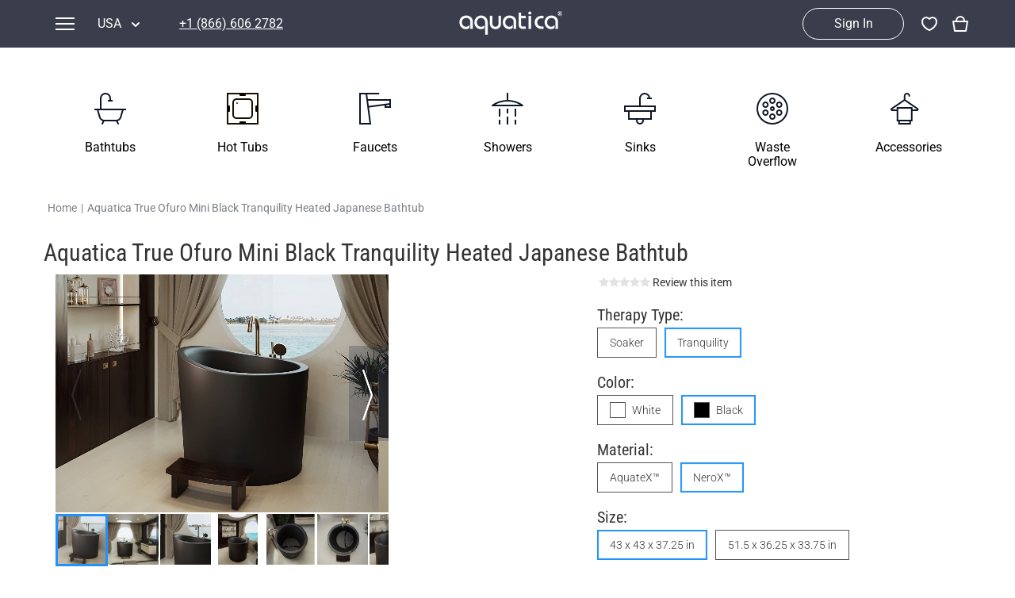

--- FILE ---
content_type: text/html; charset=UTF-8
request_url: https://www.aquaticausa.com/products/627722007171-aquatica-true-ofuro-mini-black-tranquility-heated-japanese-bathtub-us-version-110v60hz
body_size: 40341
content:
<html ng-app="aquatica" class="ng-scope"><head><style type="text/css">[uib-typeahead-popup].dropdown-menu{display:block;}</style><style type="text/css">.uib-time input{width:50px;}</style><style type="text/css">[uib-tooltip-popup].tooltip.top-left > .tooltip-arrow,[uib-tooltip-popup].tooltip.top-right > .tooltip-arrow,[uib-tooltip-popup].tooltip.bottom-left > .tooltip-arrow,[uib-tooltip-popup].tooltip.bottom-right > .tooltip-arrow,[uib-tooltip-popup].tooltip.left-top > .tooltip-arrow,[uib-tooltip-popup].tooltip.left-bottom > .tooltip-arrow,[uib-tooltip-popup].tooltip.right-top > .tooltip-arrow,[uib-tooltip-popup].tooltip.right-bottom > .tooltip-arrow,[uib-tooltip-html-popup].tooltip.top-left > .tooltip-arrow,[uib-tooltip-html-popup].tooltip.top-right > .tooltip-arrow,[uib-tooltip-html-popup].tooltip.bottom-left > .tooltip-arrow,[uib-tooltip-html-popup].tooltip.bottom-right > .tooltip-arrow,[uib-tooltip-html-popup].tooltip.left-top > .tooltip-arrow,[uib-tooltip-html-popup].tooltip.left-bottom > .tooltip-arrow,[uib-tooltip-html-popup].tooltip.right-top > .tooltip-arrow,[uib-tooltip-html-popup].tooltip.right-bottom > .tooltip-arrow,[uib-tooltip-template-popup].tooltip.top-left > .tooltip-arrow,[uib-tooltip-template-popup].tooltip.top-right > .tooltip-arrow,[uib-tooltip-template-popup].tooltip.bottom-left > .tooltip-arrow,[uib-tooltip-template-popup].tooltip.bottom-right > .tooltip-arrow,[uib-tooltip-template-popup].tooltip.left-top > .tooltip-arrow,[uib-tooltip-template-popup].tooltip.left-bottom > .tooltip-arrow,[uib-tooltip-template-popup].tooltip.right-top > .tooltip-arrow,[uib-tooltip-template-popup].tooltip.right-bottom > .tooltip-arrow,[uib-popover-popup].popover.top-left > .arrow,[uib-popover-popup].popover.top-right > .arrow,[uib-popover-popup].popover.bottom-left > .arrow,[uib-popover-popup].popover.bottom-right > .arrow,[uib-popover-popup].popover.left-top > .arrow,[uib-popover-popup].popover.left-bottom > .arrow,[uib-popover-popup].popover.right-top > .arrow,[uib-popover-popup].popover.right-bottom > .arrow,[uib-popover-html-popup].popover.top-left > .arrow,[uib-popover-html-popup].popover.top-right > .arrow,[uib-popover-html-popup].popover.bottom-left > .arrow,[uib-popover-html-popup].popover.bottom-right > .arrow,[uib-popover-html-popup].popover.left-top > .arrow,[uib-popover-html-popup].popover.left-bottom > .arrow,[uib-popover-html-popup].popover.right-top > .arrow,[uib-popover-html-popup].popover.right-bottom > .arrow,[uib-popover-template-popup].popover.top-left > .arrow,[uib-popover-template-popup].popover.top-right > .arrow,[uib-popover-template-popup].popover.bottom-left > .arrow,[uib-popover-template-popup].popover.bottom-right > .arrow,[uib-popover-template-popup].popover.left-top > .arrow,[uib-popover-template-popup].popover.left-bottom > .arrow,[uib-popover-template-popup].popover.right-top > .arrow,[uib-popover-template-popup].popover.right-bottom > .arrow{top:auto;bottom:auto;left:auto;right:auto;margin:0;}[uib-popover-popup].popover,[uib-popover-html-popup].popover,[uib-popover-template-popup].popover{display:block !important;}</style><style type="text/css">.uib-datepicker-popup.dropdown-menu{display:block;float:none;margin:0;}.uib-button-bar{padding:10px 9px 2px;}</style><style type="text/css">.uib-position-measure{display:block !important;visibility:hidden !important;position:absolute !important;top:-9999px !important;left:-9999px !important;}.uib-position-scrollbar-measure{position:absolute !important;top:-9999px !important;width:50px !important;height:50px !important;overflow:scroll !important;}.uib-position-body-scrollbar-measure{overflow:scroll !important;}</style><style type="text/css">.uib-datepicker .uib-title{width:100%;}.uib-day button,.uib-month button,.uib-year button{min-width:100%;}.uib-left,.uib-right{width:100%}</style><style type="text/css">.ng-animate.item:not(.left):not(.right){-webkit-transition:0s ease-in-out left;transition:0s ease-in-out left}</style><style type="text/css">@charset "UTF-8";[ng\:cloak],[ng-cloak],[data-ng-cloak],[x-ng-cloak],.ng-cloak,.x-ng-cloak,.ng-hide:not(.ng-hide-animate){display:none !important;}ng\:form{display:block;}.ng-animate-shim{visibility:hidden;}.ng-anchor{position:absolute;}</style>
    
    <meta charset="utf-8">
    <meta name="viewport" content="width=device-width">
    
    <meta name="og:type" property="og:type" itemprop="og:type" content="product">
<meta name="og:url" property="og:url" itemprop="og:url" content="https://www.aquaticausa.com/products/627722007171-aquatica-true-ofuro-mini-black-tranquility-heated-japanese-bathtub-us-version-110v60hz">
<meta name="og:title" property="og:title" itemprop="og:title" content="Aquatica True Ofuro Mini Black Tranquility Heated Japanese Bathtub">
<meta name="og:description" property="og:description" itemprop="og:description" content="The essence of age-old bathing traditions from the Japanese with the most modern of bathing amenity delivers this wonderful deep, single person soaking bathtub.  Aquatica’s Mini Tranquility is truly reminiscent of the Japanese Ofuro style of tub and like its forebear, includes a built-in seat and ergonomically-shaped back and headrest in which to sit and soak in blissful comfort. Yet all this comes in a tiny footprint of just 43”, the only bathtub like it on the market. Big enough for full-body emersion of even 6ft-plus bathers, yet so compact and space efficient it fits easily where no other bathtub can.    The tub is crafted from NeroX™, Aquatica’s patented, next generation solid surface composite that provides robust durability and good looks that are smooth to the skin. The wide rim aids ease of entry into the bath, which can also be enhanced with the addition of the beautiful, optional, solid teak wood step.   The other outstanding feature of this unique and wonderful bathtub, also inspired by the ancient Japanese art of bathing, is Aquatica’s water heating and recirculation system (just like the traditional Japanese oidaki). Now, you can enjoy continuous hot water within your bath, maintaining a constant temperature of 104F /40C (41-45C in Europe and other markets) without having to add fresh hot water and waste power.   The built-in Tranquility heating system is utilizing a low flow/high-efficiency ultra-quiet pump. Equipped with minimalist control panel, a standard 1.5kW inline  water heater (US) or 2kW (Europe and other markets) with ozone disinfection, and underwater LED сhromotherapy system, the Tranquility system provides the ultimate luxury bathing experience. 
  Modern interpretation of traditional Japanese Ofuro heated bathtub  Extra deep bathtub designed for full body immersion  Ergonomically designed built-in seat for comfortable bathing experience  Durable NeroX™ advanced composite features pleasantly warm and silky-smooth surface  Unique, patented design with built-in ergonomically sculpted headrest   Non-porous surface for easy cleaning and sanitizing  Made in USA from best quality materials  Optional Bluetooth Audio system with stereo speakers  Underwater сhromotherapy lighting with various lighting shows  Hot water recirculation system (just like the traditional Japanese oidaki) with Tranquility heating system and ozone disinfection system  Minimalistic keypad with LCD temperature display  110V power with 20A-dedicated GFCI protected circuit  25 Year Limited Warranty on the bathtub shell  2 year limited warranty for all electrical components and other parts, except drains  2 year overall limited heated therapy warranty">
<meta name="og:image" property="og:image" itemprop="og:image" content="//cdn.aquaticausa.com/cache/images/656x410a-ffffff/aquatica/True-Ofuro-Mini-Black-Tranquility-Heated-Japanese-Bathtub-110V-60Hz-01-(web).jpg">
<meta name="product:plural_title" property="product:plural_title" itemprop="product:plural_title" content="Aquatica True Ofuro Mini Black Tranquility Heated Japanese Bathtub">
<meta name="product:brand" property="product:brand" itemprop="product:brand" content="Aquatica">
<meta name="product:upc" property="product:upc" itemprop="product:upc" content="627722007171">
<meta name="product:id" property="product:id" itemprop="product:id" content="21153">
<meta name="product:mfr_part_no" property="product:mfr_part_no" itemprop="product:mfr_part_no" content="True Ofuro-Mini-Blck-Tranq">
<meta name="product:price:amount" property="product:price:amount" itemprop="product:price:amount" content="18610.0000">
<meta name="product:price:currency" property="product:price:currency" itemprop="product:price:currency" content="USD">

    <meta name="title" property="title" itemprop="title" content="ᐈ 【Aquatica True Ofuro Mini Black Tranquility Heated Japanese Bathtub】 Buy Online, Best Prices">
<meta name="description" property="description" itemprop="description" content="ᐈ Luxury 【Aquatica True Ofuro Mini Black Tranquility Heated Japanese Bathtub】 in the ⭐ Aquatica ⭐ Online Store ✅ The best prices - 18,610 ✅ Made in USA ✅ Only the best materials ✅ 25 year warranty">
<meta name="keywords" property="keywords" itemprop="keywords" content="Aquatica,True,Ofuro,Mini,Black,Tranquility,Heated,Japanese,Bathtub">
<meta name="robots" property="robots" itemprop="robots" content="all">
<meta name="revisit-after" property="revisit-after" itemprop="revisit-after" content="3 days">
<title>ᐈ 【Aquatica True Ofuro Mini Black Tranquility Heated Japanese Bathtub】 Buy Online, Best Prices</title>

    
<link rel="canonical" href="https://www.aquaticausa.com/products/627722007171-aquatica-true-ofuro-mini-black-tranquility-heated-japanese-bathtub-us-version-110v60hz">
<link rel="alternate" hreflang="en-us" href="https://www.aquaticausa.com/products/627722007171-aquatica-true-ofuro-mini-black-tranquility-heated-japanese-bathtub-us-version-110v60hz">
<link rel="alternate" hreflang="en-ca" href="https://www.aquaticabath.ca/products/627722007171-aquatica-true-ofuro-mini-black-tranquility-heated-japanese-bathtub-us-version-110v60hz">
<link rel="alternate" hreflang="en-mx" href="https://www.aquaticabano.com.mx/products/627722007171-aquatica-true-ofuro-mini-black-tranquility-heated-japanese-bathtub-us-version-110v60hz">


    
    <link href="https://cdnjs.cloudflare.com/ajax/libs/font-awesome/4.7.0/css/font-awesome.min.css" rel="stylesheet" as="style" onload="this.rel='stylesheet'">
    <style type="text/css">
      @font-face {
          font-family: 'FontAwesome';
          font-display: swap;
          font-weight: 400;
          font-style: normal;
          src: local('Font Awesome'), url(/fonts/fontawesome-webfont.woff2) format('woff2');
      }
      
      @font-face {
          font-family: 'Roboto';
          font-style: normal;
          font-weight: 100 700;
          font-stretch: 100%;
          font-display: swap;
          src: url(/fonts/Roboto-latin.woff2) format('woff2');
      }
      
      @font-face {
          font-family: 'Roboto Condensed';
          font-style: normal;
          font-weight: 100 700;
          font-display: swap;
          src: url(/fonts/Roboto-Condensed.woff2) format('woff2');
      }
      
      @font-face {
          font-family: 'Roboto';
          font-style: normal;
          font-weight: 100 700;
          font-stretch: 100%;
          font-display: swap;
          src: url(/fonts/Roboto-cyrillic.woff2) format('woff2');
      }
      
      
    </style>
  <style type="text/css"></style><style type="text/css">#st-1 {
  font-family: "Helvetica Neue", Verdana, Helvetica, Arial, sans-serif;;
  direction: ltr;
  display: block;
  opacity: 1;
  text-align: left;
  z-index: 94034;
}
#st-1.st-animated {
  -moz-transition: o 0.2s ease-in, p 0.2s ease-in, a 0.2s ease-in, c 0.2s ease-in, i 0.2s ease-in, t 0.2s ease-in, y 0.2s ease-in; -ms-transition: o 0.2s ease-in, p 0.2s ease-in, a 0.2s ease-in, c 0.2s ease-in, i 0.2s ease-in, t 0.2s ease-in, y 0.2s ease-in; -o-transition: o 0.2s ease-in, p 0.2s ease-in, a 0.2s ease-in, c 0.2s ease-in, i 0.2s ease-in, t 0.2s ease-in, y 0.2s ease-in; -webkit-transition: o 0.2s ease-in, p 0.2s ease-in, a 0.2s ease-in, c 0.2s ease-in, i 0.2s ease-in, t 0.2s ease-in, y 0.2s ease-in; transition: o 0.2s ease-in, p 0.2s ease-in, a 0.2s ease-in, c 0.2s ease-in, i 0.2s ease-in, t 0.2s ease-in, y 0.2s ease-in;
}
#st-1.st-hidden {
  opacity: 0;
}

#st-1.st-preview {
  display: none!important;
  opacity: 0!important;
}
#st-1.st-hide {
  display: none;
}
#st-1 .st-btn {
  -moz-box-sizing: border-box;
-webkit-box-sizing: border-box;
box-sizing: border-box;
  -moz-transition: opacity 0.2s ease-in, top 0.2s ease-in; -ms-transition: opacity 0.2s ease-in, top 0.2s ease-in; -o-transition: opacity 0.2s ease-in, top 0.2s ease-in; -webkit-transition: opacity 0.2s ease-in, top 0.2s ease-in; transition: opacity 0.2s ease-in, top 0.2s ease-in;
  -moz-border-radius: 20px;
-webkit-border-radius: 20px;
border-radius: 20px;
  border: none;
  cursor: pointer;
  display: inline-block;
  font-size: 11px;
  height: 32px;
  line-height: 32px;
  margin-right: 8px;
  padding: 0 8px;
  position: relative;
  text-align: center;
  top: 0;
  vertical-align: top;
  white-space: nowrap;
}
#st-1 .st-btn:last-child {
  margin-right: 0;
}
#st-1 .st-btn > svg {
  height: 16px;
  width: 16px;
  position: relative;
  top: 8px;
  vertical-align: top;
}
#st-1 .st-btn > img {
  display: inline-block;
  height: 16px;
  width: 16px;
  position: relative;
  top: 8px;
  vertical-align: top;
}
#st-1 .st-btn > span {
  -moz-transition: all 0.2s ease-in; -ms-transition: all 0.2s ease-in; -o-transition: all 0.2s ease-in; -webkit-transition: all 0.2s ease-in; transition: all 0.2s ease-in;
  color: #fff;
  display: inline-block;
  font-weight: 500;
  letter-spacing: 0.5px;
  min-width: 60px;
  opacity: 1;
  padding: 0 6px;
  position: relative;
  vertical-align: top;
}
#st-1.st-has-labels .st-btn {
  min-width: 120px;
}
#st-1.st-has-labels .st-btn.st-remove-label {
  min-width: 50px;
}
#st-1.st-has-labels .st-btn.st-remove-label > span {
  display: none;
}
#st-1.st-has-labels .st-btn.st-hide-label > span {
  display: none;
}
#st-1 .st-total {
  color: #555;
  display: inline-block;
  font-weight: 500;
  line-height: 12px;
  margin-right: 0;
  max-width: 80px;
  padding: 4px 8px;
  text-align: center;
}
#st-1 .st-total.st-hidden {
  display: none;
}
#st-1 .st-total > span {
  font-size: 16px;
  line-height: 17px;
  display: block;
  padding: 0;
}
#st-1 .st-total > span.st-shares {
  font-size: 9px;
  line-height: 9px;
}
#st-1.st-justified {
  display: flex;
  text-align: center;
}
#st-1.st-justified .st-btn {
  -moz-flex: 1;
-ms-flex: 1;
-webkit-flex: 1;
flex: 1;
}#st-1 .st-btn:hover {
  opacity: .8;
  top: -4px;
}#st-1 .st-btn[data-network='pinterest'] {
  background-color: #CB2027
}
#st-1 .st-btn[data-network='pinterest'] img {
  filter: 
}
#st-1 .st-btn[data-network='pinterest'] > span {
  color: #fff
}
#st-1 .st-btn[data-network='facebook'] {
  background-color: #4267B2
}
#st-1 .st-btn[data-network='facebook'] img {
  filter: 
}
#st-1 .st-btn[data-network='facebook'] > span {
  color: #fff
}
#st-1 .st-btn[data-network='twitter'] {
  background-color: #000000
}
#st-1 .st-btn[data-network='twitter'] img {
  filter: 
}
#st-1 .st-btn[data-network='twitter'] > span {
  color: #fff
}
#st-1 .st-btn[data-network='googleplus'] {
  background-color: undefined
}
#st-1 .st-btn[data-network='googleplus'] img {
  filter: 
}
#st-1 .st-btn[data-network='googleplus'] > span {
  color: #fff
}
#st-1 .st-btn[data-network='email'] {
  background-color: #7d7d7d
}
#st-1 .st-btn[data-network='email'] img {
  filter: 
}
#st-1 .st-btn[data-network='email'] > span {
  color: #fff
}
#st-1 .st-btn[data-network='sharethis'] {
  background-color: #95D03A
}
#st-1 .st-btn[data-network='sharethis'] img {
  filter: 
}
#st-1 .st-btn[data-network='sharethis'] > span {
  color: #fff
}
#st-1 .st-btn[data-network='print'] {
  background-color: #222222
}
#st-1 .st-btn[data-network='print'] img {
  filter: 
}
#st-1 .st-btn[data-network='print'] > span {
  color: #fff
}#st-1 .st-btn[data-network='snapchat'] > span {
  color: #333};
}</style></head>
<body ng-class="[{'isMobile': isMobileDevice}, projectName]" class="aquatica-us" style="">

  
  <div itemscope="" itemtype="http://schema.org/Product" style="display:none;">
                <h2 name="name" property="name" itemprop="name">Aquatica True Ofuro Mini Black Tranquility Heated Japanese Bathtub</h2>
                <p name="logo" property="logo" itemprop="logo" itemscope="" itemtype="http://schema.org/ImageObject">
                    <img name="contentUrl" property="contentUrl" itemprop="contentUrl" src="//cdn.aquaticausa.com/cache/images/656x410a-ffffff/aquatica/True-Ofuro-Mini-Black-Tranquility-Heated-Japanese-Bathtub-110V-60Hz-01-(web).jpg" alt="True Ofuro Mini Black Tranquility Heated Japanese Bathtub 110V 60Hz 01 (web)">
                </p>
                <img itemprop="image" src="//cdn.aquaticausa.com/cache/images/656x410a-ffffff/aquatica/True-Ofuro-Mini-Black-Tranquility-Heated-Japanese-Bathtub-110V-60Hz-01-(web).jpg" alt="Aquatica True Ofuro Mini Black Tranquility Heated Japanese Bathtub">
                <h3 name="description" property="description" itemprop="description">The essence of age-old bathing traditions from the Japanese with the most modern of bathing amenity delivers this wonderful deep, single person soaking bathtub.  Aquatica’s Mini Tranquility is truly reminiscent of the Japanese Ofuro style of tub and like its forebear, includes a built-in seat and ergonomically-shaped back and headrest in which to sit and soak in blissful comfort. Yet all this comes in a tiny footprint of just 43”, the only bathtub like it on the market. Big enough for full-body emersion of even 6ft-plus bathers, yet so compact and space efficient it fits easily where no other bathtub can.    The tub is crafted from NeroX™, Aquatica’s patented, next generation solid surface composite that provides robust durability and good looks that are smooth to the skin. The wide rim aids ease of entry into the bath, which can also be enhanced with the addition of the beautiful, optional, solid teak wood step.   The other outstanding feature of this unique and wonderful bathtub, also inspired by the ancient Japanese art of bathing, is Aquatica’s water heating and recirculation system (just like the traditional Japanese oidaki). Now, you can enjoy continuous hot water within your bath, maintaining a constant temperature of 104F /40C (41-45C in Europe and other markets) without having to add fresh hot water and waste power.   The built-in Tranquility heating system is utilizing a low flow/high-efficiency ultra-quiet pump. Equipped with minimalist control panel, a standard 1.5kW inline  water heater (US) or 2kW (Europe and other markets) with ozone disinfection, and underwater LED сhromotherapy system, the Tranquility system provides the ultimate luxury bathing experience. 
  Modern interpretation of traditional Japanese Ofuro heated bathtub  Extra deep bathtub designed for full body immersion  Ergonomically designed built-in seat for comfortable bathing experience  Durable NeroX™ advanced composite features pleasantly warm and silky-smooth surface  Unique, patented design with built-in ergonomically sculpted headrest   Non-porous surface for easy cleaning and sanitizing  Made in USA from best quality materials  Optional Bluetooth Audio system with stereo speakers  Underwater сhromotherapy lighting with various lighting shows  Hot water recirculation system (just like the traditional Japanese oidaki) with Tranquility heating system and ozone disinfection system  Minimalistic keypad with LCD temperature display  110V power with 20A-dedicated GFCI protected circuit  25 Year Limited Warranty on the bathtub shell  2 year limited warranty for all electrical components and other parts, except drains  2 year overall limited heated therapy warranty</h3>
                <p name="brand" property="brand" itemprop="brand" itemscope="" itemtype="http://schema.org/Brand">
                    <span name="name" property="name" itemprop="name">Aquatica</span>
                </p>
                <div name="offers" property="offers" itemprop="offers" itemscope="" itemtype="http://schema.org/Offer">
                    <span name="priceCurrency" property="priceCurrency" itemprop="priceCurrency" content="USD">USD</span>
                    <span name="price" property="price" itemprop="price" content="18610.00">18610.00</span>
                    <link name="availability" property="availability" itemprop="availability" href="http://schema.org/OutOfStock">
                    <a name="url" property="url" itemprop="url" href="https://www.aquaticausa.com/products/627722007171-aquatica-true-ofuro-mini-black-tranquility-heated-japanese-bathtub-us-version-110v60hz">https://www.aquaticausa.com/products/627722007171-aquatica-true-ofuro-mini-black-tranquility-heated-japanese-bathtub-us-version-110v60hz</a>
                    <span name="priceValidUntil" property="priceValidUntil" itemprop="priceValidUntil">2030-01-01</span>
                </div>
                <span name="model" property="model" itemprop="model">True Ofuro Mini Tranquility</span>
                <span name="mpn" property="mpn" itemprop="mpn">627722007171</span>
                <span name="sku" property="sku" itemprop="sku">True Ofuro-Mini-Blck-Tranq</span><div itemprop="aggregateRating" itemscope="" itemtype="http://schema.org/AggregateRating">
                            <span itemprop="bestRating">5</span>
							<span itemprop="ratingValue">5</span>
			                <span itemprop="reviewCount">1</span>
			                <span itemprop="worstRating">1</span>
			            </div><div name="review" property="review" itemprop="review" itemscope="" itemtype="http://schema.org/Review">
                        <div itemprop="itemReviewed" itemscope="" itemtype="http://schema.org/Organization">
			                <span itemprop="brand">Aquatica</span>
		                </div>
		                <div itemprop="author" itemscope="" itemtype="https://schema.org/Person">
			                <meta itemprop="name" content="Aquatica Plumbing Group">
		                </div>		                
                        <span name="datePublished" property="datePublished" itemprop="datePublished">2021-08-01</span>
                        <div name="reviewRating" property="reviewRating" itemprop="reviewRating" itemscope="" itemtype="http://schema.org/Rating">
                            <span itemprop="worstRating">1</span>
                            <span itemprop="ratingValue">5</span>
                            <span itemprop="bestRating">5</span>
                        </div>
                        <span name="reviewBody" property="reviewBody" itemprop="reviewBody">Aquatica True Ofuro Mini Black Tranquility Heated Japanese Bathtub - the best choice I have ever made.</span>
                        <span name="comment" property="comment" itemprop="comment"></span>
                    </div></div>
  <div class="" id="lite_page" style="display: none;">
    <div itemscope="" itemtype="http://schema.org/Organization" style="color: white; text-align: center; margin-top: 50px;">
        <p itemprop="image" itemscope="" itemtype="http://schema.org/ImageObject">
            <img itemprop="contentUrl" src="//www.aquaticausa.com/image/data/logos/Aquatica__USA.png.pre.png" alt="Aquatica USA.png.pre">
            <meta name="width" property="width" itemprop="width" content="250">
            <meta name="height" property="height" itemprop="height" content="120">
        </p>
        <h2 name="name" property="name" itemprop="name" style=" position: absolute; width: 100%; font-family: none; top: 200px; font-size: 2.5em; font-weight: bold;margin-top: 0;margin-bottom: 0;">
            Aquatica Bath USA</h2>

        <div style="bottom: 150px; position: absolute; width: 100%; font-family: none;">
            <h3 name="description" property="description" itemprop="description" style="font-family: none; font-size: 1.35em; font-weight: bold;margin-top: 0; margin-bottom: 16px">
                Aquatica Bath USA - Premium Bathtubs</h3>
            <a name="url" property="url" itemprop="url" style="display:none;" href="https://www.aquaticausa.com">https://www.aquaticausa.com</a>

            <p name="address" property="address" itemprop="address">655 Peachtree Industrial Blvd BLDG 200, STE 210 Sugar Hill, GA 30518 USA</p>

            <p name="telephone" property="telephone" itemprop="telephone">+1 (866) 606 2782</p>

            <p name="email" property="email" itemprop="email">info@aquaticaplumbing.com</p>
        </div>
        <div name="social_links" style="display:none;">
            <a name="sameAs" property="sameAs" itemprop="sameAs" href="https://www.pinterest.com/aquaticausa/">pinterest-p</a>
<a name="sameAs" property="sameAs" itemprop="sameAs" href="https://www.linkedin.com/company/aquatica-group-inc.">linkedin</a>
<a name="sameAs" property="sameAs" itemprop="sameAs" href="https://www.youtube.com/user/AquaticaBathtubs">youtube</a>
<a name="sameAs" property="sameAs" itemprop="sameAs" href="https://www.instagram.com/aquaticabath/">instagram</a>
<a name="sameAs" property="sameAs" itemprop="sameAs" href="https://www.facebook.com/aquaticabath/">facebook</a>

        </div>
    </div>
</div>

  <link rel="preload" fetchpriority="high" as="image" href="//cdn.aquaticausa.com/images/preload-background.webp">
  <style type="text/css">
    #lite_page {
        position: fixed;
        width: 100%;
        height: 100%;
        background-color: #3a3d4c;
        background-image: url('//cdn.aquaticausa.com/images/preload-background.webp');
        background-size: cover;
        background-position: center;
        top: 0;
        left: 0;
        z-index: 1000;
    }
    
  </style>
  <div id="loader" class="" style="display: none;">
    <div class="loaderPlace">
      <div id="loaderCircle"></div>
      <div class="stream"></div>
      <div id="waves">
        <div id="hidder">
          <div id="waveContainer" style="height: 10px;"></div>
        </div>
      </div>
      <div class="tub"></div>
    </div>
  </div>
  <div class="header">
  <div ng-class="{'floating-header': !isAmericanSites}" class="section smoke-dark" style="">
    <div class="container large">
      <idiv class="header-part header-left vertical-container">
        <idiv ng-click="openMainMenu()" class="icon-menu menu hidden-md"></idiv>
        <idiv class="header-menu-container hidden-sm hidden-xs">
          <header-menu>
<idiv class="header-menu dropdown">
  <div ng-click="openHeaderMenu()" class="dropdown-toggle">
    <div class="header-icon-menu menu"></div>
    <div class="menu-name hidden-md ng-binding">Menu</div>
  </div>
  <ul ng-show="!smallScreen || isHeaderMenuOpened" class="dropdown-body dropdown-menu ng-hide">
    <div class="control-buttons hidden-md">
      <idiv ng-click="openHeaderMenu()" class="icon icon-back"></idiv>
      <idiv ng-click="closeMenu()" class="icon icon-close"></idiv>
    </div>
    <li ng-repeat="currentMenu in menuHeader.items" ng-click="openHeaderSubMenu(currentMenu)" class="ng-scope" style="">
      <idiv translate="Products" class="menu-title ng-scope">Products</idiv>
      <div class="icon-left hidden-md"></div>
      <ul class="sub-menu dropdown-menu hidden-xs hidden-sm">
        <li ng-repeat="subMenu in currentMenu.items" class="ng-scope"><a href="/category/bathtubs">
            <idiv ng-class="{'special': subMenu.slug == 'sale'}" translate="Bathtubs" class="sub-menu-title ng-scope">Bathtubs</idiv></a></li><li ng-repeat="subMenu in currentMenu.items" class="ng-scope"><a href="/category/hot-tubs">
            <idiv ng-class="{'special': subMenu.slug == 'sale'}" translate="Hot Tubs" class="sub-menu-title ng-scope">Hot Tubs</idiv></a></li><li ng-repeat="subMenu in currentMenu.items" class="ng-scope"><a href="/category/outdoor-spas">
            <idiv ng-class="{'special': subMenu.slug == 'sale'}" translate="Outdoor Hot Tubs" class="sub-menu-title ng-scope">Outdoor Hot Tubs</idiv></a></li><li ng-repeat="subMenu in currentMenu.items" class="ng-scope"><a href="/category/faucets">
            <idiv ng-class="{'special': subMenu.slug == 'sale'}" translate="Faucets" class="sub-menu-title ng-scope">Faucets</idiv></a></li><li ng-repeat="subMenu in currentMenu.items" class="ng-scope"><a href="/category/showers">
            <idiv ng-class="{'special': subMenu.slug == 'sale'}" translate="Showers" class="sub-menu-title ng-scope">Showers</idiv></a></li><li ng-repeat="subMenu in currentMenu.items" class="ng-scope"><a href="/category/sinks">
            <idiv ng-class="{'special': subMenu.slug == 'sale'}" translate="Bathroom Sinks" class="sub-menu-title ng-scope">Bathroom Sinks</idiv></a></li><li ng-repeat="subMenu in currentMenu.items" class="ng-scope"><a href="/category/outdoor">
            <idiv ng-class="{'special': subMenu.slug == 'sale'}" translate="Outdoor" class="sub-menu-title ng-scope">Outdoor</idiv></a></li><li ng-repeat="subMenu in currentMenu.items" class="ng-scope"><a href="/category/waste-overflow-kit">
            <idiv ng-class="{'special': subMenu.slug == 'sale'}" translate="Waste Overflow Kit" class="sub-menu-title ng-scope">Waste Overflow Kit</idiv></a></li><li ng-repeat="subMenu in currentMenu.items" class="ng-scope"><a href="/category/bathroom-accessories">
            <idiv ng-class="{'special': subMenu.slug == 'sale'}" translate="Bathroom Accessories" class="sub-menu-title ng-scope">Bathroom Accessories</idiv></a></li><li ng-repeat="subMenu in currentMenu.items" class="ng-scope"><a href="/collections">
            <idiv ng-class="{'special': subMenu.slug == 'sale'}" translate="Collections" class="sub-menu-title ng-scope">Collections</idiv></a></li><li ng-repeat="subMenu in currentMenu.items" class="ng-scope"><a href="/category/sale">
            <idiv ng-class="{'special': subMenu.slug == 'sale'}" translate="Sale" class="sub-menu-title ng-scope special">Sale</idiv></a></li>
      </ul>
    </li><li ng-repeat="currentMenu in menuHeader.items" ng-click="openHeaderSubMenu(currentMenu)" class="ng-scope">
      <idiv translate="Recommended Searches" class="menu-title ng-scope">Recommended Searches</idiv>
      <div class="icon-left hidden-md"></div>
      <ul class="sub-menu dropdown-menu hidden-xs hidden-sm">
        <li ng-repeat="subMenu in currentMenu.items" class="ng-scope"><a href="/category/jetted-bathtubs">
            <idiv ng-class="{'special': subMenu.slug == 'sale'}" translate="Jetted Bathtubs" class="sub-menu-title ng-scope">Jetted Bathtubs</idiv></a></li><li ng-repeat="subMenu in currentMenu.items" class="ng-scope"><a href="/category/freestanding-jetted-bathtubs">
            <idiv ng-class="{'special': subMenu.slug == 'sale'}" translate="Freestanding Jetted Tubs" class="sub-menu-title ng-scope">Freestanding Jetted Tubs</idiv></a></li><li ng-repeat="subMenu in currentMenu.items" class="ng-scope"><a href="/category/large-jetted-bathtubs">
            <idiv ng-class="{'special': subMenu.slug == 'sale'}" translate="Large Jetted Tubs" class="sub-menu-title ng-scope">Large Jetted Tubs</idiv></a></li><li ng-repeat="subMenu in currentMenu.items" class="ng-scope"><a href="/category/2-person-jetted-tubs">
            <idiv ng-class="{'special': subMenu.slug == 'sale'}" translate="2 Person Jetted Tubs" class="sub-menu-title ng-scope">2 Person Jetted Tubs</idiv></a></li><li ng-repeat="subMenu in currentMenu.items" class="ng-scope"><a href="/category/modern-freestanding-tubs">
            <idiv ng-class="{'special': subMenu.slug == 'sale'}" translate="Modern Freestanding Tubs" class="sub-menu-title ng-scope">Modern Freestanding Tubs</idiv></a></li><li ng-repeat="subMenu in currentMenu.items" class="ng-scope"><a href="/category/small-freestanding-tubs">
            <idiv ng-class="{'special': subMenu.slug == 'sale'}" translate="Small Freestanding Tubs" class="sub-menu-title ng-scope">Small Freestanding Tubs</idiv></a></li><li ng-repeat="subMenu in currentMenu.items" class="ng-scope"><a href="/category/2-person-soaking-tubs">
            <idiv ng-class="{'special': subMenu.slug == 'sale'}" translate="2 Person Soaking Tubs" class="sub-menu-title ng-scope">2 Person Soaking Tubs</idiv></a></li><li ng-repeat="subMenu in currentMenu.items" class="ng-scope"><a href="/category/large-freestanding-tubs">
            <idiv ng-class="{'special': subMenu.slug == 'sale'}" translate="Large Freestanding Tubs" class="sub-menu-title ng-scope">Large Freestanding Tubs</idiv></a></li><li ng-repeat="subMenu in currentMenu.items" class="ng-scope"><a href="/category/oval-freestanding-bathtubs">
            <idiv ng-class="{'special': subMenu.slug == 'sale'}" translate="Oval Freestanding Bathtubs" class="sub-menu-title ng-scope">Oval Freestanding Bathtubs</idiv></a></li><li ng-repeat="subMenu in currentMenu.items" class="ng-scope"><a href="/category/rectangular-freestanding-bathtubs">
            <idiv ng-class="{'special': subMenu.slug == 'sale'}" translate="Rectangular Freestanding Tubs" class="sub-menu-title ng-scope">Rectangular Freestanding Tubs</idiv></a></li><li ng-repeat="subMenu in currentMenu.items" class="ng-scope"><a href="/category/classic-freestanding-bathtubs">
            <idiv ng-class="{'special': subMenu.slug == 'sale'}" translate="Classic Freestanding Bathtubs" class="sub-menu-title ng-scope">Classic Freestanding Bathtubs</idiv></a></li><li ng-repeat="subMenu in currentMenu.items" class="ng-scope"><a href="/category/acrylic-built-in-bathtubs">
            <idiv ng-class="{'special': subMenu.slug == 'sale'}" translate="Acrylic Built-in Bathtubs" class="sub-menu-title ng-scope">Acrylic Built-in Bathtubs</idiv></a></li><li ng-repeat="subMenu in currentMenu.items" class="ng-scope"><a href="/category/black-bathtubs">
            <idiv ng-class="{'special': subMenu.slug == 'sale'}" translate="Black Bathtubs" class="sub-menu-title ng-scope">Black Bathtubs</idiv></a></li><li ng-repeat="subMenu in currentMenu.items" class="ng-scope"><a href="/category/freestanding-solid-surface-bathtubs">
            <idiv ng-class="{'special': subMenu.slug == 'sale'}" translate="Freestanding Solid Surface Bathtubs" class="sub-menu-title ng-scope">Freestanding Solid Surface Bathtubs</idiv></a></li><li ng-repeat="subMenu in currentMenu.items" class="ng-scope"><a href="/category/double-ended-bathtubs">
            <idiv ng-class="{'special': subMenu.slug == 'sale'}" translate="Double Ended Bathtubs" class="sub-menu-title ng-scope">Double Ended Bathtubs</idiv></a></li><li ng-repeat="subMenu in currentMenu.items" class="ng-scope"><a href="/category/curved-bathtubs">
            <idiv ng-class="{'special': subMenu.slug == 'sale'}" translate="Сurved Bathtubs" class="sub-menu-title ng-scope">Сurved Bathtubs</idiv></a></li><li ng-repeat="subMenu in currentMenu.items" class="ng-scope"><a href="/category/round-bathtubs">
            <idiv ng-class="{'special': subMenu.slug == 'sale'}" translate="Round Bathtubs" class="sub-menu-title ng-scope">Round Bathtubs</idiv></a></li><li ng-repeat="subMenu in currentMenu.items" class="ng-scope"><a href="/category/seated-bath-tubs">
            <idiv ng-class="{'special': subMenu.slug == 'sale'}" translate="Seated Bathtubs" class="sub-menu-title ng-scope">Seated Bathtubs</idiv></a></li><li ng-repeat="subMenu in currentMenu.items" class="ng-scope"><a href="/category/narrow-bathtubs">
            <idiv ng-class="{'special': subMenu.slug == 'sale'}" translate="Narrow Bathtubs" class="sub-menu-title ng-scope">Narrow Bathtubs</idiv></a></li><li ng-repeat="subMenu in currentMenu.items" class="ng-scope"><a href="/category/walk-in-bathtubs">
            <idiv ng-class="{'special': subMenu.slug == 'sale'}" translate="Walk in Tubs" class="sub-menu-title ng-scope">Walk in Tubs</idiv></a></li><li ng-repeat="subMenu in currentMenu.items" class="ng-scope"><a href="/category/deep-hot-tubs">
            <idiv ng-class="{'special': subMenu.slug == 'sale'}" translate="Deep Hot Tubs" class="sub-menu-title ng-scope">Deep Hot Tubs</idiv></a></li><li ng-repeat="subMenu in currentMenu.items" class="ng-scope"><a href="/category/freestanding-hot-tubs">
            <idiv ng-class="{'special': subMenu.slug == 'sale'}" translate="Freestanding Hot Tubs" class="sub-menu-title ng-scope">Freestanding Hot Tubs</idiv></a></li><li ng-repeat="subMenu in currentMenu.items" class="ng-scope"><a href="/category/large-hot-tubs">
            <idiv ng-class="{'special': subMenu.slug == 'sale'}" translate="Large Hot Tubs" class="sub-menu-title ng-scope">Large Hot Tubs</idiv></a></li><li ng-repeat="subMenu in currentMenu.items" class="ng-scope"><a href="/category/modern-bathroom-sinks">
            <idiv ng-class="{'special': subMenu.slug == 'sale'}" translate="Modern Bathroom Sinks" class="sub-menu-title ng-scope">Modern Bathroom Sinks</idiv></a></li><li ng-repeat="subMenu in currentMenu.items" class="ng-scope"><a href="/category/free-standing-bathroom-sinks">
            <idiv ng-class="{'special': subMenu.slug == 'sale'}" translate="Free Standing Bathroom Sinks" class="sub-menu-title ng-scope">Free Standing Bathroom Sinks</idiv></a></li><li ng-repeat="subMenu in currentMenu.items" class="ng-scope"><a href="/category/luxury-bathroom-sinks">
            <idiv ng-class="{'special': subMenu.slug == 'sale'}" translate="Luxury Bathroom Sinks" class="sub-menu-title ng-scope">Luxury Bathroom Sinks</idiv></a></li><li ng-repeat="subMenu in currentMenu.items" class="ng-scope"><a href="/category/luxury-vessel-sinks">
            <idiv ng-class="{'special': subMenu.slug == 'sale'}" translate="Luxury Vessel Sinks" class="sub-menu-title ng-scope">Luxury Vessel Sinks</idiv></a></li><li ng-repeat="subMenu in currentMenu.items" class="ng-scope"><a href="/category/custom-concrete-sinks">
            <idiv ng-class="{'special': subMenu.slug == 'sale'}" translate="Custom Concrete Sinks" class="sub-menu-title ng-scope">Custom Concrete Sinks</idiv></a></li><li ng-repeat="subMenu in currentMenu.items" class="ng-scope"><a href="/category/custom-bathroom-sinks">
            <idiv ng-class="{'special': subMenu.slug == 'sale'}" translate="Custom Batroom Sinks" class="sub-menu-title ng-scope">Custom Batroom Sinks</idiv></a></li><li ng-repeat="subMenu in currentMenu.items" class="ng-scope"><a href="/category/modern-sink-bowls">
            <idiv ng-class="{'special': subMenu.slug == 'sale'}" translate="Modern Sink Bowls" class="sub-menu-title ng-scope">Modern Sink Bowls</idiv></a></li><li ng-repeat="subMenu in currentMenu.items" class="ng-scope"><a href="/category/design-bathroom-sinks">
            <idiv ng-class="{'special': subMenu.slug == 'sale'}" translate="Designer Bathroom Sinks" class="sub-menu-title ng-scope">Designer Bathroom Sinks</idiv></a></li><li ng-repeat="subMenu in currentMenu.items" class="ng-scope"><a href="/category/small-square-vessel-sink">
            <idiv ng-class="{'special': subMenu.slug == 'sale'}" translate="Small Square Vessel Sink" class="sub-menu-title ng-scope">Small Square Vessel Sink</idiv></a></li><li ng-repeat="subMenu in currentMenu.items" class="ng-scope"><a href="/category/rectangular-vessel-sink">
            <idiv ng-class="{'special': subMenu.slug == 'sale'}" translate="Rectangular Vessel Sink" class="sub-menu-title ng-scope">Rectangular Vessel Sink</idiv></a></li><li ng-repeat="subMenu in currentMenu.items" class="ng-scope"><a href="/category/small-rectangular-vessel-sink">
            <idiv ng-class="{'special': subMenu.slug == 'sale'}" translate="Small Rectangular Vessel Sink" class="sub-menu-title ng-scope">Small Rectangular Vessel Sink</idiv></a></li><li ng-repeat="subMenu in currentMenu.items" class="ng-scope"><a href="/category/small-round-vessel-sink">
            <idiv ng-class="{'special': subMenu.slug == 'sale'}" translate="Small Round Vessel Sink" class="sub-menu-title ng-scope">Small Round Vessel Sink</idiv></a></li><li ng-repeat="subMenu in currentMenu.items" class="ng-scope"><a href="/category/small-oval-vessel-sink">
            <idiv ng-class="{'special': subMenu.slug == 'sale'}" translate="Small Oval Vessel Sink" class="sub-menu-title ng-scope">Small Oval Vessel Sink</idiv></a></li><li ng-repeat="subMenu in currentMenu.items" class="ng-scope"><a href="/category/small-white-vessel-sink">
            <idiv ng-class="{'special': subMenu.slug == 'sale'}" translate="Small White Vessel Sink" class="sub-menu-title ng-scope">Small White Vessel Sink</idiv></a></li><li ng-repeat="subMenu in currentMenu.items" class="ng-scope"><a href="/category/black-vessel-sink">
            <idiv ng-class="{'special': subMenu.slug == 'sale'}" translate="Black Vessel Sink" class="sub-menu-title ng-scope">Black Vessel Sink</idiv></a></li><li ng-repeat="subMenu in currentMenu.items" class="ng-scope"><a href="/category/black-and-white-vessel-sink">
            <idiv ng-class="{'special': subMenu.slug == 'sale'}" translate="Black And White Vessel Sink" class="sub-menu-title ng-scope">Black And White Vessel Sink</idiv></a></li><li ng-repeat="subMenu in currentMenu.items" class="ng-scope"><a href="/category/white-vessel-sink">
            <idiv ng-class="{'special': subMenu.slug == 'sale'}" translate="White Vessel Sink" class="sub-menu-title ng-scope">White Vessel Sink</idiv></a></li><li ng-repeat="subMenu in currentMenu.items" class="ng-scope"><a href="/category/white-round-vessel-sink">
            <idiv ng-class="{'special': subMenu.slug == 'sale'}" translate="White Round Vessel Sink" class="sub-menu-title ng-scope">White Round Vessel Sink</idiv></a></li><li ng-repeat="subMenu in currentMenu.items" class="ng-scope"><a href="/category/black-stone-sinks">
            <idiv ng-class="{'special': subMenu.slug == 'sale'}" translate="Black Stone Sinks" class="sub-menu-title ng-scope">Black Stone Sinks</idiv></a></li><li ng-repeat="subMenu in currentMenu.items" class="ng-scope"><a href="/category/matte-black-vessel-sink">
            <idiv ng-class="{'special': subMenu.slug == 'sale'}" translate="Matte Black Vessel Sink" class="sub-menu-title ng-scope">Matte Black Vessel Sink</idiv></a></li><li ng-repeat="subMenu in currentMenu.items" class="ng-scope"><a href="/category/black-stone-vessel-sink">
            <idiv ng-class="{'special': subMenu.slug == 'sale'}" translate="Black Stone Vessel Sink" class="sub-menu-title ng-scope">Black Stone Vessel Sink</idiv></a></li><li ng-repeat="subMenu in currentMenu.items" class="ng-scope"><a href="/category/small-vessel-sink">
            <idiv ng-class="{'special': subMenu.slug == 'sale'}" translate="Small Vessel Sink" class="sub-menu-title ng-scope">Small Vessel Sink</idiv></a></li><li ng-repeat="subMenu in currentMenu.items" class="ng-scope"><a href="/category/stone-vessel-sinks">
            <idiv ng-class="{'special': subMenu.slug == 'sale'}" translate="Stone Vessel Sinks" class="sub-menu-title ng-scope">Stone Vessel Sinks</idiv></a></li><li ng-repeat="subMenu in currentMenu.items" class="ng-scope"><a href="/category/decorative-bathroom-sinks">
            <idiv ng-class="{'special': subMenu.slug == 'sale'}" translate="Decorative Bathroom Sinks" class="sub-menu-title ng-scope">Decorative Bathroom Sinks</idiv></a></li><li ng-repeat="subMenu in currentMenu.items" class="ng-scope"><a href="/category/oval-bathroom-sinks">
            <idiv ng-class="{'special': subMenu.slug == 'sale'}" translate="Oval Bathroom Sink" class="sub-menu-title ng-scope">Oval Bathroom Sink</idiv></a></li><li ng-repeat="subMenu in currentMenu.items" class="ng-scope"><a href="/category/rectangular-bathroom-sinks">
            <idiv ng-class="{'special': subMenu.slug == 'sale'}" translate="Rectangular Bathroom Sinks" class="sub-menu-title ng-scope">Rectangular Bathroom Sinks</idiv></a></li><li ng-repeat="subMenu in currentMenu.items" class="ng-scope"><a href="/category/round-bathroom-sinks">
            <idiv ng-class="{'special': subMenu.slug == 'sale'}" translate="Round Bathroom Sinks" class="sub-menu-title ng-scope">Round Bathroom Sinks</idiv></a></li><li ng-repeat="subMenu in currentMenu.items" class="ng-scope"><a href="/category/unique-bathroom-sinks">
            <idiv ng-class="{'special': subMenu.slug == 'sale'}" translate="Unique Bathroom Sinks" class="sub-menu-title ng-scope">Unique Bathroom Sinks</idiv></a></li><li ng-repeat="subMenu in currentMenu.items" class="ng-scope"><a href="/category/small-bathroom-sinks">
            <idiv ng-class="{'special': subMenu.slug == 'sale'}" translate="Small Bathroom Sinks" class="sub-menu-title ng-scope">Small Bathroom Sinks</idiv></a></li><li ng-repeat="subMenu in currentMenu.items" class="ng-scope"><a href="/category/black-bathroom-sinks">
            <idiv ng-class="{'special': subMenu.slug == 'sale'}" translate="Black Bathroom Sinks" class="sub-menu-title ng-scope">Black Bathroom Sinks</idiv></a></li><li ng-repeat="subMenu in currentMenu.items" class="ng-scope"><a href="/category/white-bathroom-sinks">
            <idiv ng-class="{'special': subMenu.slug == 'sale'}" translate="White Bathroom Sinks" class="sub-menu-title ng-scope">White Bathroom Sinks</idiv></a></li><li ng-repeat="subMenu in currentMenu.items" class="ng-scope"><a href="/category/black-and-white-bathroom-sinks">
            <idiv ng-class="{'special': subMenu.slug == 'sale'}" translate="Black and White Bathroom Sinks" class="sub-menu-title ng-scope">Black and White Bathroom Sinks</idiv></a></li><li ng-repeat="subMenu in currentMenu.items" class="ng-scope"><a href="/category/17-inch-bathroom-sinks">
            <idiv ng-class="{'special': subMenu.slug == 'sale'}" translate="17 Inch Bathroom Sinks" class="sub-menu-title ng-scope">17 Inch Bathroom Sinks</idiv></a></li><li ng-repeat="subMenu in currentMenu.items" class="ng-scope"><a href="/category/18-inch-bathroom-sinks">
            <idiv ng-class="{'special': subMenu.slug == 'sale'}" translate="18 Inch Bathroom Sinks" class="sub-menu-title ng-scope">18 Inch Bathroom Sinks</idiv></a></li><li ng-repeat="subMenu in currentMenu.items" class="ng-scope"><a href="/category/24-inch-bathroom-sinks">
            <idiv ng-class="{'special': subMenu.slug == 'sale'}" translate="24 Inch Bathroom Sinks" class="sub-menu-title ng-scope">24 Inch Bathroom Sinks</idiv></a></li><li ng-repeat="subMenu in currentMenu.items" class="ng-scope"><a href="/category/30-inch-bathroom-sinks">
            <idiv ng-class="{'special': subMenu.slug == 'sale'}" translate="30 Inch Bathroom Sinks" class="sub-menu-title ng-scope">30 Inch Bathroom Sinks</idiv></a></li><li ng-repeat="subMenu in currentMenu.items" class="ng-scope"><a href="/category/36-inch-bathroom-sinks">
            <idiv ng-class="{'special': subMenu.slug == 'sale'}" translate="36 Inch Bathroom Sinks" class="sub-menu-title ng-scope">36 Inch Bathroom Sinks</idiv></a></li><li ng-repeat="subMenu in currentMenu.items" class="ng-scope"><a href="/category/48-inch-bathroom-sinks">
            <idiv ng-class="{'special': subMenu.slug == 'sale'}" translate="48 Inch Bathroom Sinks" class="sub-menu-title ng-scope">48 Inch Bathroom Sinks</idiv></a></li><li ng-repeat="subMenu in currentMenu.items" class="ng-scope"><a href="/category/60-inch-bathroom-sinks">
            <idiv ng-class="{'special': subMenu.slug == 'sale'}" translate="60 Inch Bathroom Sinks" class="sub-menu-title ng-scope">60 Inch Bathroom Sinks</idiv></a></li><li ng-repeat="subMenu in currentMenu.items" class="ng-scope"><a href="/category/17-inch-vessel-sink">
            <idiv ng-class="{'special': subMenu.slug == 'sale'}" translate="17 Inch Vessel Sink" class="sub-menu-title ng-scope">17 Inch Vessel Sink</idiv></a></li><li ng-repeat="subMenu in currentMenu.items" class="ng-scope"><a href="/category/18-inch-vessel-sink">
            <idiv ng-class="{'special': subMenu.slug == 'sale'}" translate="18 Inch Vessel Sink" class="sub-menu-title ng-scope">18 Inch Vessel Sink</idiv></a></li><li ng-repeat="subMenu in currentMenu.items" class="ng-scope"><a href="/category/24-inch-vessel-sink">
            <idiv ng-class="{'special': subMenu.slug == 'sale'}" translate="24 Inch Vessel Sink" class="sub-menu-title ng-scope">24 Inch Vessel Sink</idiv></a></li><li ng-repeat="subMenu in currentMenu.items" class="ng-scope"><a href="/category/30-inch-vessel-sink">
            <idiv ng-class="{'special': subMenu.slug == 'sale'}" translate="30 Inch Vessel Sink" class="sub-menu-title ng-scope">30 Inch Vessel Sink</idiv></a></li><li ng-repeat="subMenu in currentMenu.items" class="ng-scope"><a href="/category/36-inch-vessel-sink">
            <idiv ng-class="{'special': subMenu.slug == 'sale'}" translate="36 Inch Vessel Sink" class="sub-menu-title ng-scope">36 Inch Vessel Sink</idiv></a></li><li ng-repeat="subMenu in currentMenu.items" class="ng-scope"><a href="/category/48-inch-vessel-sink">
            <idiv ng-class="{'special': subMenu.slug == 'sale'}" translate="48 Inch Vessel Sink" class="sub-menu-title ng-scope">48 Inch Vessel Sink</idiv></a></li><li ng-repeat="subMenu in currentMenu.items" class="ng-scope"><a href="/category/commercial-bathroom-double-sink">
            <idiv ng-class="{'special': subMenu.slug == 'sale'}" translate="Commercial Bathroom Double Sinks" class="sub-menu-title ng-scope">Commercial Bathroom Double Sinks</idiv></a></li><li ng-repeat="subMenu in currentMenu.items" class="ng-scope"><a href="/category/matte-bathroom-sinks">
            <idiv ng-class="{'special': subMenu.slug == 'sale'}" translate="Matte Bathroom Sinks" class="sub-menu-title ng-scope">Matte Bathroom Sinks</idiv></a></li><li ng-repeat="subMenu in currentMenu.items" class="ng-scope"><a href="/category/hospital-sinks">
            <idiv ng-class="{'special': subMenu.slug == 'sale'}" translate="Hospitals &amp; PRM Sinks" class="sub-menu-title ng-scope">Hospitals &amp; PRM Sinks</idiv></a></li><li ng-repeat="subMenu in currentMenu.items" class="ng-scope"><a href="/category/freestanding-sinks">
            <idiv ng-class="{'special': subMenu.slug == 'sale'}" translate="Freestanding Sinks" class="sub-menu-title ng-scope">Freestanding Sinks</idiv></a></li><li ng-repeat="subMenu in currentMenu.items" class="ng-scope"><a href="/category/outdoor-furniture">
            <idiv ng-class="{'special': subMenu.slug == 'sale'}" translate="Outdoor Furniture" class="sub-menu-title ng-scope">Outdoor Furniture</idiv></a></li><li ng-repeat="subMenu in currentMenu.items" class="ng-scope"><a href="/category/bathroom-furniture">
            <idiv ng-class="{'special': subMenu.slug == 'sale'}" translate="Bathroom Furniture" class="sub-menu-title ng-scope">Bathroom Furniture</idiv></a></li><li ng-repeat="subMenu in currentMenu.items" class="ng-scope"><a href="/category/outdoor-pool-showers">
            <idiv ng-class="{'special': subMenu.slug == 'sale'}" translate="Outdoor Pool Showers" class="sub-menu-title ng-scope">Outdoor Pool Showers</idiv></a></li><li ng-repeat="subMenu in currentMenu.items" class="ng-scope"><a href="/category/stainless-steel-outdoor-showers">
            <idiv ng-class="{'special': subMenu.slug == 'sale'}" translate="Stainless Steel Outdoor Showers" class="sub-menu-title ng-scope">Stainless Steel Outdoor Showers</idiv></a></li><li ng-repeat="subMenu in currentMenu.items" class="ng-scope"><a href="/category/metal-outdoor-showers">
            <idiv ng-class="{'special': subMenu.slug == 'sale'}" translate="Metal Outdoor Showers" class="sub-menu-title ng-scope">Metal Outdoor Showers</idiv></a></li><li ng-repeat="subMenu in currentMenu.items" class="ng-scope"><a href="/category/commercial-outdoor-shower">
            <idiv ng-class="{'special': subMenu.slug == 'sale'}" translate="Commercial Outdoor Showers" class="sub-menu-title ng-scope">Commercial Outdoor Showers</idiv></a></li><li ng-repeat="subMenu in currentMenu.items" class="ng-scope"><a href="/category/luxury-outdoor-shower">
            <idiv ng-class="{'special': subMenu.slug == 'sale'}" translate="Luxury Outdoor Shower" class="sub-menu-title ng-scope">Luxury Outdoor Shower</idiv></a></li><li ng-repeat="subMenu in currentMenu.items" class="ng-scope"><a href="/category/self-powered-showers">
            <idiv ng-class="{'special': subMenu.slug == 'sale'}" translate="Self-powered Showers" class="sub-menu-title ng-scope">Self-powered Showers</idiv></a></li><li ng-repeat="subMenu in currentMenu.items" class="ng-scope"><a href="/category/ceiling-mounted-showers">
            <idiv ng-class="{'special': subMenu.slug == 'sale'}" translate="Ceiling-mounted Showers" class="sub-menu-title ng-scope">Ceiling-mounted Showers</idiv></a></li><li ng-repeat="subMenu in currentMenu.items" class="ng-scope"><a href="/category/shower-arms">
            <idiv ng-class="{'special': subMenu.slug == 'sale'}" translate="Shower Arms" class="sub-menu-title ng-scope">Shower Arms</idiv></a></li><li ng-repeat="subMenu in currentMenu.items" class="ng-scope"><a href="/category/shower-controls">
            <idiv ng-class="{'special': subMenu.slug == 'sale'}" translate="Shower Controls" class="sub-menu-title ng-scope">Shower Controls</idiv></a></li><li ng-repeat="subMenu in currentMenu.items" class="ng-scope"><a href="/category/showers-with-led-lights">
            <idiv ng-class="{'special': subMenu.slug == 'sale'}" translate="Showers With LED Lights" class="sub-menu-title ng-scope">Showers With LED Lights</idiv></a></li><li ng-repeat="subMenu in currentMenu.items" class="ng-scope"><a href="/category/hand-showers">
            <idiv ng-class="{'special': subMenu.slug == 'sale'}" translate="Hand Showers" class="sub-menu-title ng-scope">Hand Showers</idiv></a></li><li ng-repeat="subMenu in currentMenu.items" class="ng-scope"><a href="/category/shower-heads">
            <idiv ng-class="{'special': subMenu.slug == 'sale'}" translate="Shower Heads" class="sub-menu-title ng-scope">Shower Heads</idiv></a></li><li ng-repeat="subMenu in currentMenu.items" class="ng-scope"><a href="/category/single-hole-faucets">
            <idiv ng-class="{'special': subMenu.slug == 'sale'}" translate="Single-hole Faucets" class="sub-menu-title ng-scope">Single-hole Faucets</idiv></a></li><li ng-repeat="subMenu in currentMenu.items" class="ng-scope"><a href="/category/three-hole-faucets">
            <idiv ng-class="{'special': subMenu.slug == 'sale'}" translate="Three-hole Faucets" class="sub-menu-title ng-scope">Three-hole Faucets</idiv></a></li><li ng-repeat="subMenu in currentMenu.items" class="ng-scope"><a href="/category/four-hole-faucets">
            <idiv ng-class="{'special': subMenu.slug == 'sale'}" translate="Four-hole Faucets" class="sub-menu-title ng-scope">Four-hole Faucets</idiv></a></li><li ng-repeat="subMenu in currentMenu.items" class="ng-scope"><a href="/category/bathroom-shelves">
            <idiv ng-class="{'special': subMenu.slug == 'sale'}" translate="Bath Shelves &amp; Storage" class="sub-menu-title ng-scope">Bath Shelves &amp; Storage</idiv></a></li><li ng-repeat="subMenu in currentMenu.items" class="ng-scope"><a href="/category/bathroom-mirrors">
            <idiv ng-class="{'special': subMenu.slug == 'sale'}" translate="Mirrors" class="sub-menu-title ng-scope">Mirrors</idiv></a></li><li ng-repeat="subMenu in currentMenu.items" class="ng-scope"><a href="/category/robe-towel-hooks">
            <idiv ng-class="{'special': subMenu.slug == 'sale'}" translate="Robe &amp; Towel Hooks" class="sub-menu-title ng-scope">Robe &amp; Towel Hooks</idiv></a></li><li ng-repeat="subMenu in currentMenu.items" class="ng-scope"><a href="/category/holders-soap">
            <idiv ng-class="{'special': subMenu.slug == 'sale'}" translate="Soap Dispensers &amp; Holders" class="sub-menu-title ng-scope">Soap Dispensers &amp; Holders</idiv></a></li><li ng-repeat="subMenu in currentMenu.items" class="ng-scope"><a href="/category/towel-warmers">
            <idiv ng-class="{'special': subMenu.slug == 'sale'}" translate="Towel Warmers" class="sub-menu-title ng-scope">Towel Warmers</idiv></a></li><li ng-repeat="subMenu in currentMenu.items" class="ng-scope"><a href="/category/tooth-brush-holders">
            <idiv ng-class="{'special': subMenu.slug == 'sale'}" translate="Tooth Brush Holders" class="sub-menu-title ng-scope">Tooth Brush Holders</idiv></a></li><li ng-repeat="subMenu in currentMenu.items" class="ng-scope"><a href="/category/toilet-paper-brush-holders">
            <idiv ng-class="{'special': subMenu.slug == 'sale'}" translate="Toilet Paper &amp; Brush Holders" class="sub-menu-title ng-scope">Toilet Paper &amp; Brush Holders</idiv></a></li>
      </ul>
    </li><li ng-repeat="currentMenu in menuHeader.items" ng-click="openHeaderSubMenu(currentMenu)" class="ng-scope">
      <idiv translate="About" class="menu-title ng-scope">About</idiv>
      <div class="icon-left hidden-md"></div>
      <ul class="sub-menu dropdown-menu hidden-xs hidden-sm">
        <li ng-repeat="subMenu in currentMenu.items" class="ng-scope"><a href="/about">
            <idiv ng-class="{'special': subMenu.slug == 'sale'}" translate="Company" class="sub-menu-title ng-scope">Company</idiv></a></li><li ng-repeat="subMenu in currentMenu.items" class="ng-scope"><a href="/awards">
            <idiv ng-class="{'special': subMenu.slug == 'sale'}" translate="Our Awards" class="sub-menu-title ng-scope">Our Awards</idiv></a></li><li ng-repeat="subMenu in currentMenu.items" class="ng-scope"><a href="/aquatica-manufacturing">
            <idiv ng-class="{'special': subMenu.slug == 'sale'}" translate="Our Manufacturing" class="sub-menu-title ng-scope">Our Manufacturing</idiv></a></li><li ng-repeat="subMenu in currentMenu.items" class="ng-scope"><a href="/certifications">
            <idiv ng-class="{'special': subMenu.slug == 'sale'}" translate="Our Certifications" class="sub-menu-title ng-scope">Our Certifications</idiv></a></li><li ng-repeat="subMenu in currentMenu.items" class="ng-scope"><a href="/difference">
            <idiv ng-class="{'special': subMenu.slug == 'sale'}" translate="The Aquatica Difference" class="sub-menu-title ng-scope">The Aquatica Difference</idiv></a></li><li ng-repeat="subMenu in currentMenu.items" class="ng-scope"><a href="/whyaquatica">
            <idiv ng-class="{'special': subMenu.slug == 'sale'}" translate="Why Choose Us?" class="sub-menu-title ng-scope">Why Choose Us?</idiv></a></li>
      </ul>
    </li><li ng-repeat="currentMenu in menuHeader.items" ng-click="openHeaderSubMenu(currentMenu)" class="ng-scope">
      <idiv translate="Customer Guides" class="menu-title ng-scope">Customer Guides</idiv>
      <div class="icon-left hidden-md"></div>
      <ul class="sub-menu dropdown-menu hidden-xs hidden-sm">
        <li ng-repeat="subMenu in currentMenu.items" class="ng-scope"><a href="/digitalcatalogue">
            <idiv ng-class="{'special': subMenu.slug == 'sale'}" translate="Digital Catalogue" class="sub-menu-title ng-scope">Digital Catalogue</idiv></a></li><li ng-repeat="subMenu in currentMenu.items" class="ng-scope"><a href="/materialsandparts">
            <idiv ng-class="{'special': subMenu.slug == 'sale'}" translate="Materials &amp; Finishes " class="sub-menu-title ng-scope">Materials &amp; Finishes</idiv></a></li><li ng-repeat="subMenu in currentMenu.items" class="ng-scope"><a href="/bathtub-therapy-systems">
            <idiv ng-class="{'special': subMenu.slug == 'sale'}" translate="Therapy Systems &amp; Features " class="sub-menu-title ng-scope">Therapy Systems &amp; Features</idiv></a></li><li ng-repeat="subMenu in currentMenu.items" class="ng-scope"><a href="/buying-guides">
            <idiv ng-class="{'special': subMenu.slug == 'sale'}" translate="Buying Guides" class="sub-menu-title ng-scope">Buying Guides</idiv></a></li><li ng-repeat="subMenu in currentMenu.items" class="ng-scope"><a href="/warranty">
            <idiv ng-class="{'special': subMenu.slug == 'sale'}" translate="Product Warranty" class="sub-menu-title ng-scope">Product Warranty</idiv></a></li><li ng-repeat="subMenu in currentMenu.items" class="ng-scope"><a href="/cleaningandcare">
            <idiv ng-class="{'special': subMenu.slug == 'sale'}" translate="Cleaning &amp; Care" class="sub-menu-title ng-scope">Cleaning &amp; Care</idiv></a></li><li ng-repeat="subMenu in currentMenu.items" class="ng-scope"><a href="/installations">
            <idiv ng-class="{'special': subMenu.slug == 'sale'}" translate="Installation" class="sub-menu-title ng-scope">Installation</idiv></a></li><li ng-repeat="subMenu in currentMenu.items" class="ng-scope"><a href="/prop65">
            <idiv ng-class="{'special': subMenu.slug == 'sale'}" translate="California Proposition 65" class="sub-menu-title ng-scope">California Proposition 65</idiv></a></li><li ng-repeat="subMenu in currentMenu.items" class="ng-scope"><a href="/3d-body-position-app-tutorial">
            <idiv ng-class="{'special': subMenu.slug == 'sale'}" translate="3D Body Position App" class="sub-menu-title ng-scope">3D Body Position App</idiv></a></li><li ng-repeat="subMenu in currentMenu.items" class="ng-scope"><a href="/gallery">
            <idiv ng-class="{'special': subMenu.slug == 'sale'}" translate="Gallery" class="sub-menu-title ng-scope">Gallery</idiv></a></li><li ng-repeat="subMenu in currentMenu.items" class="ng-scope"><a href="/testimonials">
            <idiv ng-class="{'special': subMenu.slug == 'sale'}" translate="Testimonials" class="sub-menu-title ng-scope">Testimonials</idiv></a></li><li ng-repeat="subMenu in currentMenu.items" class="ng-scope"><a href="/media">
            <idiv ng-class="{'special': subMenu.slug == 'sale'}" translate="News &amp; Media" class="sub-menu-title ng-scope">News &amp; Media</idiv></a></li><li ng-repeat="subMenu in currentMenu.items" class="ng-scope"><a href="/videos">
            <idiv ng-class="{'special': subMenu.slug == 'sale'}" translate="Videos" class="sub-menu-title ng-scope">Videos</idiv></a></li><li ng-repeat="subMenu in currentMenu.items" class="ng-scope"><a href="/blog">
            <idiv ng-class="{'special': subMenu.slug == 'sale'}" translate="Blog" class="sub-menu-title ng-scope">Blog</idiv></a></li><li ng-repeat="subMenu in currentMenu.items" class="ng-scope"><a href="/faq">
            <idiv ng-class="{'special': subMenu.slug == 'sale'}" translate="FAQ" class="sub-menu-title ng-scope">FAQ</idiv></a></li>
      </ul>
    </li><li ng-repeat="currentMenu in menuHeader.items" ng-click="openHeaderSubMenu(currentMenu)" class="ng-scope">
      <idiv translate="Your Order" class="menu-title ng-scope">Your Order</idiv>
      <div class="icon-left hidden-md"></div>
      <ul class="sub-menu dropdown-menu hidden-xs hidden-sm">
        <li ng-repeat="subMenu in currentMenu.items" class="ng-scope"><a href="/international-shipping">
            <idiv ng-class="{'special': subMenu.slug == 'sale'}" translate="International Shipping" class="sub-menu-title ng-scope">International Shipping</idiv></a></li><li ng-repeat="subMenu in currentMenu.items" class="ng-scope"><a href="/terms">
            <idiv ng-class="{'special': subMenu.slug == 'sale'}" translate="Terms and Conditions" class="sub-menu-title ng-scope">Terms and Conditions</idiv></a></li><li ng-repeat="subMenu in currentMenu.items" class="ng-scope"><a href="/privacy">
            <idiv ng-class="{'special': subMenu.slug == 'sale'}" translate="Privacy Policy" class="sub-menu-title ng-scope">Privacy Policy</idiv></a></li><li ng-repeat="subMenu in currentMenu.items" class="ng-scope"><a href="/return-policy">
            <idiv ng-class="{'special': subMenu.slug == 'sale'}" translate="Return Policy" class="sub-menu-title ng-scope">Return Policy</idiv></a></li><li ng-repeat="subMenu in currentMenu.items" class="ng-scope"><a href="/return-policy#order-cancellation">
            <idiv ng-class="{'special': subMenu.slug == 'sale'}" translate="Order Cancellation" class="sub-menu-title ng-scope">Order Cancellation</idiv></a></li>
      </ul>
    </li><li ng-repeat="currentMenu in menuHeader.items" ng-click="openHeaderSubMenu(currentMenu)" class="ng-scope">
      <idiv translate="B2B" class="menu-title ng-scope">B2B</idiv>
      <div class="icon-left hidden-md"></div>
      <ul class="sub-menu dropdown-menu hidden-xs hidden-sm">
        <li ng-repeat="subMenu in currentMenu.items" class="ng-scope"><a href="/professionals">
            <idiv ng-class="{'special': subMenu.slug == 'sale'}" translate="Aquatica Professional" class="sub-menu-title ng-scope">Aquatica Professional</idiv></a></li><li ng-repeat="subMenu in currentMenu.items" class="ng-scope"><a href="/corporate-sales">
            <idiv ng-class="{'special': subMenu.slug == 'sale'}" translate="Corporate Sales" class="sub-menu-title ng-scope">Corporate Sales</idiv></a></li><li ng-repeat="subMenu in currentMenu.items" class="ng-scope"><a href="/work-with-aquatica-international">
            <idiv ng-class="{'special': subMenu.slug == 'sale'}" translate="Work With Us" class="sub-menu-title ng-scope">Work With Us</idiv></a></li>
      </ul>
    </li><li ng-repeat="currentMenu in menuHeader.items" ng-click="openHeaderSubMenu(currentMenu)" class="ng-scope">
      <idiv translate="Retail &amp; Wholesale" class="menu-title ng-scope">Retail &amp; Wholesale</idiv>
      <div class="icon-left hidden-md"></div>
      <ul class="sub-menu dropdown-menu hidden-xs hidden-sm">
        <li ng-repeat="subMenu in currentMenu.items" class="ng-scope"><a href="/retailpartners">
            <idiv ng-class="{'special': subMenu.slug == 'sale'}" translate="Showrooms &amp; Dealers" class="sub-menu-title ng-scope">Showrooms &amp; Dealers</idiv></a></li>
      </ul>
    </li><li ng-repeat="currentMenu in menuHeader.items" ng-click="openHeaderSubMenu(currentMenu)" class="ng-scope">
      <idiv translate="Contact Us" class="menu-title ng-scope">Contact Us</idiv>
      <div class="icon-left hidden-md"></div>
      <ul class="sub-menu dropdown-menu hidden-xs hidden-sm">
        <li ng-repeat="subMenu in currentMenu.items" class="ng-scope"><a href="/contact">
            <idiv ng-class="{'special': subMenu.slug == 'sale'}" translate="Contacts" class="sub-menu-title ng-scope">Contacts</idiv></a></li>
      </ul>
    </li>
  </ul>
</idiv>
<div class="header-menu mobile-header-submenu hidden-md">
  <ul ng-show="isHeaderSubMenuOpened" class="sub-menu dropdown-body dropdown-menu ng-hide">
    <div class="control-buttons">
      <idiv ng-click="openHeaderMenu()" class="icon icon-back"></idiv>
      <idiv ng-click="closeMenu()" class="icon icon-close"></idiv>
    </div>
    
  </ul>
</div></header-menu>
        </idiv>
        <sites class="hidden-xs">
<idiv uib-dropdown="uib-dropdown" class="sites dropdown">
  <div id="countryDropdown" uib-dropdown-toggle="uib-dropdown-toggle" ng-click="openSitesMenu()" class="dropdown-toggle" aria-haspopup="true" aria-expanded="false">
    <idiv class="sites-name ng-binding">USA
      <div class="icon-left hidden-md"></div>
    </idiv>
    <idiv class="dropdown-arrow hidden-xs hidden-sm"></idiv>
  </div>
  <ul uib-dropdown-menu="uib-dropdown-menu" aria-labelledby="countryDropdown" class="dropdown-body dropdown-menu">
    <div class="control-buttons hidden-md">
      <idiv ng-click="openSitesMenu()" class="icon icon-back"></idiv>
      <idiv ng-click="closeMenu(); openSitesMenu()" class="icon icon-close"></idiv>
    </div>
    <li class="border-top"><a href="#">
        <idiv style="background-image: url(https://www.aquaticausa.com/image/data/maps_icons/US.png)" class="flag"></idiv>
        <idiv ng-bind="currentSiteTitle" class="flag-title ng-binding">United States</idiv></a></li>
    <li ng-repeat="site in sitesData" class="ng-scope" style=""><a href="http://www.aquaticabagno.it">
        <idiv style="background-image: url(//cdn.aquaticausa.com/image/data/maps_icons/it.png)" class="flag"></idiv>
        <idiv ng-bind="site.title" class="flag-title ng-binding">Italy</idiv></a></li><li ng-repeat="site in sitesData" class="ng-scope"><a href="https://www.aquaticabano.com.mx">
        <idiv style="background-image: url(//cdn.aquaticausa.com/image/data/maps_icons/mx.png)" class="flag"></idiv>
        <idiv ng-bind="site.title" class="flag-title ng-binding">Mexico</idiv></a></li><li ng-repeat="site in sitesData" class="ng-scope"><a href="https://en.aquaticamena.com/">
        <idiv style="background-image: url(//cdn.aquaticausa.com/image/data/maps_icons/ar.png)" class="flag"></idiv>
        <idiv ng-bind="site.title" class="flag-title ng-binding">United Arab Emirates</idiv></a></li><li ng-repeat="site in sitesData" class="ng-scope"><a href="http://www.aquaticabano.com">
        <idiv style="background-image: url(//cdn.aquaticausa.com/image/data/maps_icons/es.png)" class="flag"></idiv>
        <idiv ng-bind="site.title" class="flag-title ng-binding">Spain</idiv></a></li><li ng-repeat="site in sitesData" class="ng-scope"><a href="http://www.aquaticabath.eu">
        <idiv style="background-image: url(//cdn.aquaticausa.com/image/data/maps_icons/EU.png)" class="flag"></idiv>
        <idiv ng-bind="site.title" class="flag-title ng-binding">Europe</idiv></a></li><li ng-repeat="site in sitesData" class="ng-scope"><a href="http://www.aquaticabath.co.uk">
        <idiv style="background-image: url(//cdn.aquaticausa.com/image/data/maps_icons/UK.1.png)" class="flag"></idiv>
        <idiv ng-bind="site.title" class="flag-title ng-binding">United Kingdom</idiv></a></li><li ng-repeat="site in sitesData" class="ng-scope"><a href="http://www.aquaticabain.fr">
        <idiv style="background-image: url(//cdn.aquaticausa.com/image/data/maps_icons/fr.png)" class="flag"></idiv>
        <idiv ng-bind="site.title" class="flag-title ng-binding">France</idiv></a></li><li ng-repeat="site in sitesData" class="ng-scope"><a href="http://www.aquaticabad.de">
        <idiv style="background-image: url(//cdn.aquaticausa.com/image/data/maps_icons/ge.png)" class="flag"></idiv>
        <idiv ng-bind="site.title" class="flag-title ng-binding">Germany</idiv></a></li><li ng-repeat="site in sitesData" class="ng-scope"><a href="http://www.aquaticabath.ca">
        <idiv style="background-image: url(//cdn.aquaticausa.com/image/data/maps_icons/ca.png)" class="flag"></idiv>
        <idiv ng-bind="site.title" class="flag-title ng-binding">Canada</idiv></a></li>
  </ul>
</idiv></sites>
        <idiv ng-if="isAmericanSites" ng-show="!xsScreen" ng-click="openWorkWithUsMenu()" class="header-menu dropdown work-with-us ng-scope ng-hide" style="">
          <div class="dropdown-toggle ng-binding">Work with us</div>
          <ul class="dropdown-body dropdown-menu">
            <li><a ng-href="/work-with-aquatica-international" class="menu-title" href="/work-with-aquatica-international">International Customers</a></li>
            <li><a ng-href="/work-with-aquatica-in-russia" class="menu-title" href="/work-with-aquatica-in-russia">Амбассадорам</a></li>
            <li><a ng-href="/work-with-aquatica-in-mexico" class="menu-title" href="/work-with-aquatica-in-mexico">Únete a nosotros</a></li>
            <li><a ng-href="/work-with-aquatica-in-china" class="menu-title" href="/work-with-aquatica-in-china">让我们携手共进！</a></li>
            <li><a ng-href="/work-with-aquatica-in-japan" class="menu-title" href="/work-with-aquatica-in-japan">私たちのパートナーになってください！</a></li>
            <li><a ng-href="/work-with-aquatica-in-israel" class="menu-title" href="/work-with-aquatica-in-israel">עבדו איתנו</a></li>
            <li><a ng-href="/work-with-aquatica-in-emirates" class="menu-title" href="/work-with-aquatica-in-emirates">إعمل معنا</a></li>
          </ul>
        </idiv><a ng-href="tel:+18666062782" ng-click="showContactsHeader()" ng-bind="siteInfo.info.phone" class="phone hidden-xs hidden-sm pointer ng-binding" href="tel:+18666062782">+1 (866) 606 2782</a>
      </idiv>
      <idiv class="header-part header-center vertical-container"><a href="/" class="not-underline logo"></a></idiv>
      <idiv class="header-part header-right vertical-container">
        <search>
<idiv class="header-icon-holder">
  <div ng-class="{'hidden':!searchVisible || isSearchPage}" ng-click="hideSearchField();" class="blackout hidden"></div>
  <idiv ng-click="showSearchField()" class="icon search hidden-md hidden-sm"></idiv>
  <form ng-class="[{'not-selected': !active()}, {'hidden':xsScreen &amp;&amp; (!searchVisible &amp;&amp; !isSearchPage)}]" ng-submit="search(query)" ng-click="showSearchField()" class="input-group search-field ng-pristine ng-valid not-selected hidden">
    <input type="text" ng-model="query" ng-attr-placeholder="{{searchPlaceholder}}" class="form-control search-input ng-pristine ng-untouched ng-valid ng-empty" placeholder="">
    <idiv ng-click="search(query)" class="icon search"></idiv>
  </form>
</idiv></search>
        <button ng-if="!isAuthenticated" ng-controller="ModalController" ng-click="open('login')" class="sign-in hidden-xs hidden-sm ng-scope ng-binding">Sign In</button>
        
        <idiv class="header-icons"><a ng-if="!isAuthenticated" ng-controller="ModalController" href="#" ng-click="wishlistAlert()" class="header-icon-like hidden-xs not-underline ng-scope"></a></idiv>
        <idiv class="cart-dropdown">
          <header-cart cart="cart">
<idiv class="header-icon-holder">
  <idiv ng-click="goToCart()" class="icon cart">
    
  </idiv>
</idiv>
<div id="headercart">
  <div ng-style="{'margin-top': cartMargin}" class="dropdown-body" style="margin-top: -300px;">
    <div ng-if="cart.relationships.items.length == 0" class="cart-empty ng-binding ng-scope" style="">Your cart is empty</div>
    <ul class="cart-list clearfix">
      
    </ul>
    <div ng-class="{'hidden' : cart.relationships.items.length == 0}" class="line hidden" style=""></div>
    
  </div>
</div></header-cart>
        </idiv>
      </idiv>
    </div>
    
  </div>
  
  <div class="section">
    
    
    <div class="container large main-menu-container">
      <main-menu>
<div class="main-menu dropdown hidden-xs"><a ng-repeat="topMenu in menu.items track by $index" menu="Bathtubs" data-index="0" ng-href="/category/bathtubs" class="main-menu-item menu-item dropdown-toggle ng-scope" href="/category/bathtubs" style="width: 167px;">
    <div class="menu-item-image"></div>
    <p class="ng-binding">Bathtubs</p></a><a ng-repeat="topMenu in menu.items track by $index" menu="Hot Tubs" data-index="1" ng-href="/category/outdoor-spas" class="main-menu-item menu-item dropdown-toggle ng-scope" href="/category/outdoor-spas" style="width: 167px;">
    <div class="menu-item-image"></div>
    <p class="ng-binding">Hot Tubs</p></a><a ng-repeat="topMenu in menu.items track by $index" menu="Faucets" data-index="2" ng-href="/category/faucets" class="main-menu-item menu-item dropdown-toggle ng-scope" href="/category/faucets" style="width: 167px;">
    <div class="menu-item-image"></div>
    <p class="ng-binding">Faucets</p></a><a ng-repeat="topMenu in menu.items track by $index" menu="Showers" data-index="3" ng-href="/category/showers" class="main-menu-item menu-item dropdown-toggle ng-scope" href="/category/showers" style="width: 167px;">
    <div class="menu-item-image"></div>
    <p class="ng-binding">Showers</p></a><a ng-repeat="topMenu in menu.items track by $index" menu="Sinks" data-index="4" ng-href="/category/sinks" class="main-menu-item menu-item dropdown-toggle ng-scope" href="/category/sinks" style="width: 167px;">
    <div class="menu-item-image"></div>
    <p class="ng-binding">Sinks</p></a><a ng-repeat="topMenu in menu.items track by $index" menu="Waste Overflow" data-index="5" ng-href="/category/waste-overflow-kit" class="main-menu-item menu-item dropdown-toggle ng-scope" href="/category/waste-overflow-kit" style="width: 167px;">
    <div class="menu-item-image"></div>
    <p class="ng-binding">Waste Overflow</p></a><a ng-repeat="topMenu in menu.items track by $index" menu="Accessories" data-index="6" ng-href="/category/bathroom-accessories" class="main-menu-item menu-item dropdown-toggle ng-scope" href="/category/bathroom-accessories" style="width: 167px;">
    <div class="menu-item-image"></div>
    <p class="ng-binding">Accessories</p></a>
  <div ng-class="{'opened': submenuOpen}" ng-if="currentElement.items.length > 0" class="dropdown-menu ng-scope" style="">
    <div style="left:px" class="triangle"></div>
    <div class="submenu-holder">
      <div ng-repeat="submenu in currentElement.items" class="submenu ng-scope">
        <div class="ng-binding">Shop  by</div>
        <div class="accent-block ng-binding">Installation type</div>
        <div ng-repeat="menuItem in submenu.items" class="menu-item ng-scope"><a ng-href="/category/freestanding-bathtubs" class="ng-binding" href="/category/freestanding-bathtubs">Freestanding</a></div><div ng-repeat="menuItem in submenu.items" class="menu-item ng-scope"><a ng-href="/category/dropin-bathtubs" class="ng-binding" href="/category/dropin-bathtubs">Built in / Drop in</a></div><div ng-repeat="menuItem in submenu.items" class="menu-item ng-scope"><a ng-href="/category/corner-bathtubs" class="ng-binding" href="/category/corner-bathtubs">Corner</a></div><div ng-repeat="menuItem in submenu.items" class="menu-item ng-scope"><a ng-href="/category/outdoor-bathtubs" class="ng-binding" href="/category/outdoor-bathtubs">Outdoor</a></div>
      </div><div ng-repeat="submenu in currentElement.items" class="submenu ng-scope">
        <div class="ng-binding">Shop  by</div>
        <div class="accent-block ng-binding">Size</div>
        <div ng-repeat="menuItem in submenu.items" class="menu-item ng-scope"><a ng-href="/category/bathtubs-for-two" class="ng-binding" href="/category/bathtubs-for-two">For Two</a></div><div ng-repeat="menuItem in submenu.items" class="menu-item ng-scope"><a ng-href="/category/small-bathtubs" class="ng-binding" href="/category/small-bathtubs">Small</a></div><div ng-repeat="menuItem in submenu.items" class="menu-item ng-scope"><a ng-href="/category/deep-bathtubs" class="ng-binding" href="/category/deep-bathtubs">Deep</a></div><div ng-repeat="menuItem in submenu.items" class="menu-item ng-scope"><a ng-href="/category/extra-deep-bathtubs" class="ng-binding" href="/category/extra-deep-bathtubs">Extra Deep</a></div>
      </div><div ng-repeat="submenu in currentElement.items" class="submenu ng-scope">
        <div class="ng-binding">Shop  by</div>
        <div class="accent-block ng-binding">Material</div>
        <div ng-repeat="menuItem in submenu.items" class="menu-item ng-scope"><a ng-href="/category/solid-surface-bathtubs" class="ng-binding" href="/category/solid-surface-bathtubs">Solid Surface</a></div><div ng-repeat="menuItem in submenu.items" class="menu-item ng-scope"><a ng-href="/category/black-solid-surface-bathtubs" class="ng-binding" href="/category/black-solid-surface-bathtubs">Black Solid Surface</a></div><div ng-repeat="menuItem in submenu.items" class="menu-item ng-scope"><a ng-href="/category/acrylic-bathtubs" class="ng-binding" href="/category/acrylic-bathtubs">Acrylic</a></div><div ng-repeat="menuItem in submenu.items" class="menu-item ng-scope"><a ng-href="/category/composite-bathtubs" class="ng-binding" href="/category/composite-bathtubs">Composite</a></div><div ng-repeat="menuItem in submenu.items" class="menu-item ng-scope"><a ng-href="/category/wooden-bathtubs" class="ng-binding" href="/category/wooden-bathtubs">Wood</a></div>
      </div><div ng-repeat="submenu in currentElement.items" class="submenu ng-scope">
        <div class="ng-binding">Shop  by</div>
        <div class="accent-block ng-binding">Style</div>
        <div ng-repeat="menuItem in submenu.items" class="menu-item ng-scope"><a ng-href="/category/japanese-bathtubs" class="ng-binding" href="/category/japanese-bathtubs">Japanese</a></div><div ng-repeat="menuItem in submenu.items" class="menu-item ng-scope"><a ng-href="/category/modern-bathtubs" class="ng-binding" href="/category/modern-bathtubs">Modern</a></div><div ng-repeat="menuItem in submenu.items" class="menu-item ng-scope"><a ng-href="/category/slipper-bathtubs" class="ng-binding" href="/category/slipper-bathtubs">Slipper</a></div><div ng-repeat="menuItem in submenu.items" class="menu-item ng-scope"><a ng-href="/category/colored-bathtubs" class="ng-binding" href="/category/colored-bathtubs">Colored</a></div>
      </div><div ng-repeat="submenu in currentElement.items" class="submenu ng-scope">
        <div class="ng-binding">Shop  by</div>
        <div class="accent-block ng-binding">Functionality</div>
        <div ng-repeat="menuItem in submenu.items" class="menu-item ng-scope"><a ng-href="/category/soaking-bathtubs" class="ng-binding" href="/category/soaking-bathtubs">Soaking</a></div><div ng-repeat="menuItem in submenu.items" class="menu-item ng-scope"><a ng-href="/category/water-jetted-bathtubs" class="ng-binding" href="/category/water-jetted-bathtubs">Whirlpool</a></div><div ng-repeat="menuItem in submenu.items" class="menu-item ng-scope"><a ng-href="/category/air-jetted-bathtubs" class="ng-binding" href="/category/air-jetted-bathtubs">Air Jetted</a></div><div ng-repeat="menuItem in submenu.items" class="menu-item ng-scope"><a ng-href="/category/bluetooth-compatible-bathtubs" class="ng-binding" href="/category/bluetooth-compatible-bathtubs">Bluetooth Compatible</a></div><div ng-repeat="menuItem in submenu.items" class="menu-item ng-scope"><a ng-href="/category/chromotherapy-bathtubs" class="ng-binding" href="/category/chromotherapy-bathtubs">Chromotherapy</a></div><div ng-repeat="menuItem in submenu.items" class="menu-item ng-scope"><a ng-href="/category/heating-compatible-bathtubs" class="ng-binding" href="/category/heating-compatible-bathtubs">Heated</a></div>
      </div><div ng-repeat="submenu in currentElement.items" class="submenu ng-scope">
        <div class="ng-binding">Shop  by</div>
        <div class="accent-block ng-binding">Brand</div>
        <div ng-repeat="menuItem in submenu.items" class="menu-item ng-scope"><a ng-href="/category/mti-bathtubs" class="ng-binding" href="/category/mti-bathtubs">MTI Baths</a></div>
      </div><div ng-repeat="submenu in currentElement.items" class="submenu ng-scope">
        <div class="ng-binding">Shop  by</div>
        <div class="accent-block ng-binding">Installation type</div>
        <div ng-repeat="menuItem in submenu.items" class="menu-item ng-scope"><a ng-href="/category/freestanding-hot-tubs" class="ng-binding" href="/category/freestanding-hot-tubs">Freestanding</a></div><div ng-repeat="menuItem in submenu.items" class="menu-item ng-scope"><a ng-href="/category/inground-hot-tubs" class="ng-binding" href="/category/inground-hot-tubs">Inground</a></div>
      </div><div ng-repeat="submenu in currentElement.items" class="submenu ng-scope">
        <div class="ng-binding">Shop  by</div>
        <div class="accent-block ng-binding">Capacity</div>
        <div ng-repeat="menuItem in submenu.items" class="menu-item ng-scope"><a ng-href="/category/2-seater-spas" class="ng-binding" href="/category/2-seater-spas">2-Seater</a></div><div ng-repeat="menuItem in submenu.items" class="menu-item ng-scope"><a ng-href="/category/3-seater-spas" class="ng-binding" href="/category/3-seater-spas">3-Seater</a></div><div ng-repeat="menuItem in submenu.items" class="menu-item ng-scope"><a ng-href="/category/4-seater-spas" class="ng-binding" href="/category/4-seater-spas">4-Seater</a></div><div ng-repeat="menuItem in submenu.items" class="menu-item ng-scope"><a ng-href="/category/5-seater-spas" class="ng-binding" href="/category/5-seater-spas">5-Seater</a></div><div ng-repeat="menuItem in submenu.items" class="menu-item ng-scope"><a ng-href="/category/6-seater-spas" class="ng-binding" href="/category/6-seater-spas">6-Seater</a></div>
      </div><div ng-repeat="submenu in currentElement.items" class="submenu ng-scope">
        <div class="ng-binding">Shop  by</div>
        <div class="accent-block ng-binding">Material</div>
        <div ng-repeat="menuItem in submenu.items" class="menu-item ng-scope"><a ng-href="/category/composite-spas" class="ng-binding" href="/category/composite-spas">Composite</a></div><div ng-repeat="menuItem in submenu.items" class="menu-item ng-scope"><a ng-href="/category/acrylic-spas" class="ng-binding" href="/category/acrylic-spas">Acrylic</a></div>
      </div><div ng-repeat="submenu in currentElement.items" class="submenu ng-scope">
        <div class="ng-binding">Shop  by</div>
        <div class="accent-block ng-binding">Style</div>
        <div ng-repeat="menuItem in submenu.items" class="menu-item ng-scope"><a ng-href="/category/infinity-edge-hot-tubs" class="ng-binding" href="/category/infinity-edge-hot-tubs">Infinity Overflow</a></div><div ng-repeat="menuItem in submenu.items" class="menu-item ng-scope"><a ng-href="/category/regular-overflow-spas" class="ng-binding" href="/category/regular-overflow-spas">Regular Overflow</a></div>
      </div><div ng-repeat="submenu in currentElement.items" class="submenu ng-scope">
        <div class="ng-binding">Shop  by</div>
        <div class="accent-block ng-binding">Type</div>
        <div ng-repeat="menuItem in submenu.items" class="menu-item ng-scope"><a ng-href="/category/bath-faucets" class="ng-binding" href="/category/bath-faucets">Bath Faucets</a></div><div ng-repeat="menuItem in submenu.items" class="menu-item ng-scope"><a ng-href="/category/sink-faucets" class="ng-binding" href="/category/sink-faucets">Sink Faucets</a></div><div ng-repeat="menuItem in submenu.items" class="menu-item ng-scope"><a ng-href="/category/bidet-faucets" class="ng-binding" href="/category/bidet-faucets">Bidet Faucets</a></div>
      </div><div ng-repeat="submenu in currentElement.items" class="submenu ng-scope">
        <div class="ng-binding">Shop  by</div>
        <div class="accent-block ng-binding">Installation type</div>
        <div ng-repeat="menuItem in submenu.items" class="menu-item ng-scope"><a ng-href="/category/wall-mounted-faucets" class="ng-binding" href="/category/wall-mounted-faucets">Wall-mounted</a></div><div ng-repeat="menuItem in submenu.items" class="menu-item ng-scope"><a ng-href="/category/deck-mounted-faucets" class="ng-binding" href="/category/deck-mounted-faucets">Deck-mounted</a></div><div ng-repeat="menuItem in submenu.items" class="menu-item ng-scope"><a ng-href="/category/freestanding-faucets" class="ng-binding" href="/category/freestanding-faucets">Freestanding</a></div>
      </div><div ng-repeat="submenu in currentElement.items" class="submenu ng-scope">
        <div class="ng-binding">Shop  by</div>
        <div class="accent-block ng-binding">Style</div>
        <div ng-repeat="menuItem in submenu.items" class="menu-item ng-scope"><a ng-href="/category/waterfall-faucets" class="ng-binding" href="/category/waterfall-faucets">Waterfall</a></div>
      </div><div ng-repeat="submenu in currentElement.items" class="submenu ng-scope">
        <div class="ng-binding">Shop  by</div>
        <div class="accent-block ng-binding">Application</div>
        <div ng-repeat="menuItem in submenu.items" class="menu-item ng-scope"><a ng-href="/category/bathroom-sinks-commercial" class="ng-binding" href="/category/bathroom-sinks-commercial">Commercial</a></div><div ng-repeat="menuItem in submenu.items" class="menu-item ng-scope"><a ng-href="/category/bathroom-sinks-residential" class="ng-binding" href="/category/bathroom-sinks-residential">Residential</a></div>
      </div><div ng-repeat="submenu in currentElement.items" class="submenu ng-scope">
        <div class="ng-binding">Shop  by</div>
        <div class="accent-block ng-binding">Installation type</div>
        <div ng-repeat="menuItem in submenu.items" class="menu-item ng-scope"><a ng-href="/category/vessel-sinks" class="ng-binding" href="/category/vessel-sinks">Vessel sink</a></div><div ng-repeat="menuItem in submenu.items" class="menu-item ng-scope"><a ng-href="/category/wall-mounted-sinks" class="ng-binding" href="/category/wall-mounted-sinks">Wall-mounted</a></div><div ng-repeat="menuItem in submenu.items" class="menu-item ng-scope"><a ng-href="/category/integral-sinks" class="ng-binding" href="/category/integral-sinks">Integral</a></div><div ng-repeat="menuItem in submenu.items" class="menu-item ng-scope"><a ng-href="/category/customized-sinks" class="ng-binding" href="/category/customized-sinks">Customized</a></div><div ng-repeat="menuItem in submenu.items" class="menu-item ng-scope"><a ng-href="/category/multi-bowl-sinks" class="ng-binding" href="/category/multi-bowl-sinks">Multi-Bowl</a></div>
      </div><div ng-repeat="submenu in currentElement.items" class="submenu ng-scope">
        <div class="ng-binding">Shop  by</div>
        <div class="accent-block ng-binding">Material</div>
        <div ng-repeat="menuItem in submenu.items" class="menu-item ng-scope"><a ng-href="/category/solid-surface-sinks" class="ng-binding" href="/category/solid-surface-sinks">Solid Surface</a></div><div ng-repeat="menuItem in submenu.items" class="menu-item ng-scope"><a ng-href="/category/black-solid-surface-sinks" class="ng-binding" href="/category/black-solid-surface-sinks">Black Solid Surface</a></div><div ng-repeat="menuItem in submenu.items" class="menu-item ng-scope"><a ng-href="/category/wooden-sinks" class="ng-binding" href="/category/wooden-sinks">Wood</a></div>
      </div><div ng-repeat="submenu in currentElement.items" class="submenu ng-scope">
        <div class="ng-binding">Shop  by</div>
        <div class="accent-block ng-binding">Material</div>
        <div ng-repeat="menuItem in submenu.items" class="menu-item ng-scope"><a ng-href="/category/wooden-bathroom-accessories" class="ng-binding" href="/category/wooden-bathroom-accessories">Wood</a></div><div ng-repeat="menuItem in submenu.items" class="menu-item ng-scope"><a ng-href="/category/polyurethane-gel-bathroom-accessories" class="ng-binding" href="/category/polyurethane-gel-bathroom-accessories">Polyurethane Gel</a></div>
      </div><div ng-repeat="submenu in currentElement.items" class="submenu ng-scope">
        <div class="ng-binding">Shop  by</div>
        <div class="accent-block ng-binding">Type</div>
        <div ng-repeat="menuItem in submenu.items" class="menu-item ng-scope"><a ng-href="/category/bath-rugs-mats" class="ng-binding" href="/category/bath-rugs-mats">Bathroom Rugs &amp; Mats</a></div><div ng-repeat="menuItem in submenu.items" class="menu-item ng-scope"><a ng-href="/category/bathtub-trays" class="ng-binding" href="/category/bathtub-trays">Bathtub Trays</a></div><div ng-repeat="menuItem in submenu.items" class="menu-item ng-scope"><a ng-href="/category/bathtub-headrests" class="ng-binding" href="/category/bathtub-headrests">Headrests</a></div><div ng-repeat="menuItem in submenu.items" class="menu-item ng-scope"><a ng-href="/category/shower-benches" class="ng-binding" href="/category/shower-benches">Shower Stools &amp; Benches</a></div><div ng-repeat="menuItem in submenu.items" class="menu-item ng-scope"><a ng-href="/category/towel-bars" class="ng-binding" href="/category/towel-bars">Towel Bars</a></div>
      </div>
      <div ng-show="currentElement.products.length > 0" class="menu-products ng-hide"></div>
    </div>
    <div ng-show="currentElement.placeholders.length > 0" class="menu-ads-placeholder ng-hide"></div>
    <div class="notification ng-binding">Get 10% off on any additional products</div>
  </div>
</div>


</main-menu>
    </div>
  </div>
  <div ng-if="showBreadcrumbs" class="container large breadcrumb-container ng-scope" style=""><a href="/" translate="Home" class="ng-scope">Home</a><span ng-repeat="breadcrum in breadcrumUrls" class="ng-scope">|<a ng-href="/products/627722007171-aquatica-true-ofuro-mini-black-tranquility-heated-japanese-bathtub-us-version-110v60hz" translate="Aquatica True Ofuro Mini Black Tranquility Heated Japanese Bathtub" class="ng-scope" href="/products/627722007171-aquatica-true-ofuro-mini-black-tranquility-heated-japanese-bathtub-us-version-110v60hz">Aquatica True Ofuro Mini Black Tranquility Heated Japanese Bathtub</a></span></div>
</div>
  <div class="container">
  <div class="alerts">
    
  </div>
</div>
  <div id="app" app-view-segment="0" class="app-view ng-scope" style="">
<div ng-hide="disableSale" ng-controller="ProductHeader" class="section smoke-dark product-header ng-scope">
  <div class="container">
    <table>
      <tbody><tr>
        <td class="no-padding-xs no-padding-sm hidden-md text-center">
          <idiv ng-click="openMainMenu()" class="product-header-menu-button"></idiv>
        </td>
        <td class="no-padding-md">
          <div class="product-header-title ng-binding">Aquatica True Ofuro Mini Black Tranquility Heated Japanese Bathtub</div>
        </td>
        <td class="hidden-xs text-right">
          <div class="product-header-price ng-binding">$18,850</div>
        </td>
        <td class="text-center">
          <button type="button" ng-disabled="!product.status || product.stockStatus == 5" ng-click="addToCart()" ng-bind="buyButtonName()" class="buy-btn btn btn-danger ng-binding" disabled="disabled">Out of Stock</button>
        </td>
        <td class="text-right">
          <div class="product-header-cart-icons"><a ng-if="!isAuthenticated" ng-controller="ModalController" href="#" ng-click="wishlistAlert()" class="product-header-icon product-header-icon-like hidden-xs not-underline ng-scope"></a><a href="/compare" class="product-header-icon product-header-icon-compare hidden-xs not-underline"></a>
            <idiv class="cart-dropdown no-margin-xs">
              <header-cart cart="cart">
<idiv class="header-icon-holder">
  <idiv ng-click="goToCart()" class="icon cart">
    
  </idiv>
</idiv>
<div id="headercart">
  <div ng-style="{'margin-top': cartMargin}" class="dropdown-body" style="margin-top: -300px;">
    <div ng-if="cart.relationships.items.length == 0" class="cart-empty ng-binding ng-scope">Your cart is empty</div>
    <ul class="cart-list clearfix">
      
    </ul>
    <div ng-class="{'hidden' : cart.relationships.items.length == 0}" class="line hidden"></div>
    
  </div>
</div></header-cart>
            </idiv>
          </div>
        </td>
      </tr>
    </tbody></table>
  </div>
</div>

<div ng-attr-upc="{{product.upc}}" ng-attr-product-type="{{productType}}" class="product ng-scope" upc="627722007171" product-type="product">
  <div nav-row="General Information" nav-offset="60" ng-controller="ProductMainRow" class="container ng-scope">
    <div class="row mainRow">
      <div ng-if="smallScreen" class="col-xs-12 col-sm-12 text-center-xs text-center-sm ng-scope">
        <h1 ng-bind="product.info[lang].name" class="productTitle ng-binding">Aquatica True Ofuro Mini Black Tranquility Heated Japanese Bathtub</h1>
      </div>
      <idiv ng-if="reviews" ng-click="scrollTo('reviewsRow')" class="col-xs-12 col-sm-12 rating-product-container hidden-md ng-scope">
        <div ng-if="reviews.length == 0" class="no-rating-product ng-scope">
          <div class="star-rating rating-xs rating-disabled"><div class="rating-container rating-gly-star" data-content=""><div class="rating-stars" data-content="" style="width: 0%;"></div><input star-rating="0" disabled="true" step="1" class="b-rating star-rating rating-xs ng-isolate-scope form-control hide"></div></div>
          <idiv class="no-rating-product-text ng-binding">Review this item</idiv>
        </div>
        
        
      </idiv>
      
      <div class="adaptive-product-layout col-xs-12 col-sm-12 col-md-12">
        <div class="col-xs-12 col-sm-5 col-md-7">
          <div ng-if="!smScreen" class="product-fotorama-holder ng-scope">
            <style>.fotorama1767350805289 .fotorama__nav--thumbs .fotorama__nav__frame{
padding:2px;
height:64px}
.fotorama1767350805289 .fotorama__thumb-border{
height:60px;
border-width:2px;
margin-top:2px}</style><div class="fotorama--hidden"></div><div data-width="100%" data-height="600" data-fit="cover" data-nav="thumbs" data-click="false" data-allowfullscreen="false" ng-mousedown="mouseDown($event)" ng-mouseup="mouseUp($event)" ng-transclude="ng-transclude" id="productSlider" data-slider-id="product_slider_627722007171" data-autoplay="false" data-resize="1280x800a-ffffff" data-resize-thumb="160x100a-ffffff" type="thumbs" fix-view="300" ng-if="!smScreen" class="ng-scope fotorama fotorama1767350805289"><div class="fotorama__wrap fotorama__wrap--css3 fotorama__wrap--slide fotorama__wrap--toggle-arrows" style="width: 100%; min-width: 0px; max-width: 100%;"><div class="fotorama__stage" style="width: 420px; height: 300px;"><div class="fotorama__stage__shaft fotorama__grab" style="transition-duration: 0ms; transform: translate3d(0px, 0px, 0px); width: 420px; margin-left: 0px;"><div class="fotorama__stage__frame fotorama__loaded fotorama__loaded--img fotorama__active" style="left: 0px;"><img src="//cdn.aquaticausa.com/cache/images/1280x800a-ffffff/aquatica/True-Ofuro-Mini-Black-Tranquility-Heated-Japanese-Bathtub-110V-60Hz-01-(web).jpg" class="fotorama__img" fetchpriority="high" alt="Aquatica True Ofuro Mini Black Tranquility Heated Japanese Bathtub picture № 0" title="Aquatica True Ofuro Mini Black Tranquility Heated Japanese Bathtub picture 0" style="width: 480px; height: 300px; left: -30px; top: 0px;"></div><div class="fotorama__stage__frame fotorama__loaded fotorama__loaded--img" style="left: 422px;"><img src="//cdn.aquaticausa.com/cache/images/1280x800a-ffffff/aquatica/True-Ofuro-Mini-Black-Tranquility-Heated-Japanese-Bathtub-110V-60Hz-02-(web).jpg" class="fotorama__img" alt="True Ofuro Mini Black Tranquility Heated Japanese Bathtub 110V 60Hz 02 (web)" style="width: 480px; height: 300px; left: -30px; top: 0px;"></div></div><div class="fotorama__arr fotorama__arr--prev fotorama__arr--disabled" tabindex="-1" role="button" disabled="disabled" style="display: block;"></div><div class="fotorama__arr fotorama__arr--next" tabindex="0" role="button" style="display: block;"></div><div class="fotorama__video-close"></div></div><div class="fotorama__nav-wrap"><div class="fotorama__nav fotorama__nav--thumbs fotorama__shadows--right" style="display: inline-block; width: 420px;"><div class="fotorama__nav__shaft fotorama__grab" style="transition-duration: 0ms; transform: translate3d(0px, 0px, 0px);"><div class="fotorama__thumb-border" style="transition-duration: 0ms; transform: translate3d(0px, 0px, 0px); width: 60px;"></div><div class="fotorama__nav__frame fotorama__nav__frame--thumb fotorama__active" tabindex="0" role="button" style="width: 64px;"><div class="fotorama__thumb fotorama__loaded fotorama__loaded--img"><img src="//cdn.aquaticausa.com/cache/images/160x100a-ffffff/aquatica/True-Ofuro-Mini-Black-Tranquility-Heated-Japanese-Bathtub-110V-60Hz-01-(web).jpg" class="fotorama__img" alt="True Ofuro Mini Black Tranquility Heated Japanese Bathtub 110V 60Hz 01 (web)" style="width: 102.4px; height: 64px; left: -19.2px; top: 0px;"></div></div><div class="fotorama__nav__frame fotorama__nav__frame--thumb" tabindex="0" role="button" style="width: 64px;"><div class="fotorama__thumb fotorama__loaded fotorama__loaded--img"><img src="//cdn.aquaticausa.com/cache/images/160x100a-ffffff/aquatica/True-Ofuro-Mini-Black-Tranquility-Heated-Japanese-Bathtub-110V-60Hz-02-(web).jpg" class="fotorama__img" alt="True Ofuro Mini Black Tranquility Heated Japanese Bathtub 110V 60Hz 02 (web)" style="width: 102.4px; height: 64px; left: -19.2px; top: 0px;"></div></div><div class="fotorama__nav__frame fotorama__nav__frame--thumb" tabindex="0" role="button" style="width: 64px;"><div class="fotorama__thumb fotorama__loaded fotorama__loaded--img"><img src="//cdn.aquaticausa.com/cache/images/160x100a-ffffff/aquatica/True-Ofuro-Mini-Black-Tranquility-Heated-Japanese-Bathtub-110V-60Hz-07-(web).jpg" class="fotorama__img" alt="True Ofuro Mini Black Tranquility Heated Japanese Bathtub 110V 60Hz 07 (web)" style="width: 102.4px; height: 64px; left: -19.2px; top: 0px;"></div></div><div class="fotorama__nav__frame fotorama__nav__frame--thumb" tabindex="0" role="button" style="width: 64px;"><div class="fotorama__thumb fotorama__loaded fotorama__loaded--img"><img src="//cdn.aquaticausa.com/cache/images/160x100a-ffffff/aquatica/True-Ofuro-Mini-Black-Tranquility-Heated-Japanese-Bathtub-110V-60Hz-03-(web).jpg" class="fotorama__img" alt="True Ofuro Mini Black Tranquility Heated Japanese Bathtub 110V 60Hz 03 (web)" style="width: 102.4px; height: 64px; left: -19.2px; top: 0px;"></div></div><div class="fotorama__nav__frame fotorama__nav__frame--thumb" tabindex="0" role="button" style="width: 64px;"><div class="fotorama__thumb fotorama__loaded fotorama__loaded--img"><img src="//cdn.aquaticausa.com/cache/images/160x100a-ffffff/aquatica/True-Ofuro-Mini-Black-Tranquility-Heated-Japanese-Bathtub-110V-60Hz-04-(web).jpg" class="fotorama__img" alt="True Ofuro Mini Black Tranquility Heated Japanese Bathtub 110V 60Hz 04 (web)" style="width: 102.4px; height: 64px; left: -19.2px; top: 0px;"></div></div><div class="fotorama__nav__frame fotorama__nav__frame--thumb" tabindex="0" role="button" style="width: 64px;"><div class="fotorama__thumb fotorama__loaded fotorama__loaded--img"><img src="//cdn.aquaticausa.com/cache/images/160x100a-ffffff/aquatica/True-Ofuro-Mini-Black-Tranquility-Heated-Japanese-Bathtub-110V-60Hz-06-(web).jpg" class="fotorama__img" alt="True Ofuro Mini Black Tranquility Heated Japanese Bathtub 110V 60Hz 06 (web)" style="width: 102.4px; height: 64px; left: -19.2px; top: 0px;"></div></div><div class="fotorama__nav__frame fotorama__nav__frame--thumb" tabindex="0" role="button" style="width: 64px;"><div class="fotorama__thumb fotorama__loaded fotorama__loaded--img"><img src="//cdn.aquaticausa.com/cache/images/160x100a-ffffff/aquatica/True-Ofuro-Mini-Black-Tranquility-Heated-Japanese-Bathtub-110V-60Hz-05-(web).jpg" class="fotorama__img" alt="True Ofuro Mini Black Tranquility Heated Japanese Bathtub 110V 60Hz 05 (web)" style="width: 102.4px; height: 64px; left: -19.2px; top: 0px;"></div></div><div class="fotorama__nav__frame fotorama__nav__frame--thumb" tabindex="0" role="button" style="width: 64px;"><div class="fotorama__thumb"></div></div><div class="fotorama__nav__frame fotorama__nav__frame--thumb" tabindex="0" role="button" style="width: 64px;"><div class="fotorama__thumb"></div></div><div class="fotorama__nav__frame fotorama__nav__frame--thumb" tabindex="0" role="button" style="width: 64px;"><div class="fotorama__thumb"></div></div><div class="fotorama__nav__frame fotorama__nav__frame--thumb" tabindex="0" role="button" style="width: 64px;"><div class="fotorama__thumb"></div></div><div class="fotorama__nav__frame fotorama__nav__frame--thumb" tabindex="0" role="button" style="width: 64px;"><div class="fotorama__thumb"></div></div><div class="fotorama__nav__frame fotorama__nav__frame--thumb" tabindex="0" role="button" style="width: 64px;"><div class="fotorama__thumb"></div></div></div></div></div></div></div>
            
          </div>
          <div ng-if="hasMedia || (documentation &amp;&amp; documentation.length > 0)" class="mediaButtons ng-scope">
            <div ng-if="view360" ng-click="show360ViewPopup(view360.url)" class="mediaButton view360 ng-scope"><img cdn-src="/images/assets/360-view.png" src="//cdn.aquaticausa.com/images/assets/360-view.png" alt="360 view"><span translate="360 View" class="ng-scope">360 View</span></div>
            
            <div ng-if="bodyPosition3D" ng-click="showBodyPosition3dPopup()" class="mediaButton bodyPosition3D ng-scope"><img cdn-src="/images/assets/body-position-3d.png" src="//cdn.aquaticausa.com/images/assets/body-position-3d.png" alt="body position 3d"><span translate="3D Body Position" class="ng-scope">3D Body Position</span></div>
            
            <div ng-if="documentation &amp;&amp; documentation.length > 0" ng-click="scrollTo('documentationRow')" class="mediaButton productDocumentation ng-scope"><img cdn-src="/images/assets/product_docs.png" src="//cdn.aquaticausa.com/images/assets/product_docs.png" alt="product docs"><span translate="Documentation" class="ng-scope">Documentation</span></div>
          </div>
          <div ng-if="advantages.length > 0" class="advantages ng-scope">
            <h3 class="fancy smallTitle"><span class="ng-binding">Key Features</span></h3>
            <div ng-repeat="advantage in advantages" ng-if="advantage.image" class="advantage ng-scope"><img cdn-src="/image/aquatica/4-Part-of-collection-(web).png" src="//cdn.aquaticausa.com/image/aquatica/4-Part-of-collection-(web).png" alt="4 Part of collection (web)">
              <div class="advantage-title"><span class="ng-binding">Part of Collection</span></div>
            </div><div ng-repeat="advantage in advantages" ng-if="advantage.image" class="advantage ng-scope"><img cdn-src="/image/aquatica/6-different-colors50-2-(web).png" src="//cdn.aquaticausa.com/image/aquatica/6-different-colors50-2-(web).png" alt="6 different colors50 2 (web)">
              <div class="advantage-title"><span class="ng-binding">Custom Exterior Finish</span></div>
            </div><div ng-repeat="advantage in advantages" ng-if="advantage.image" class="advantage ng-scope"><img cdn-src="/image/aquatica/7-For-people-6ft-(web).png" src="//cdn.aquaticausa.com/image/aquatica/7-For-people-6ft-(web).png" alt="7 For people 6ft (web)">
              <div class="advantage-title"><span class="ng-binding">For people 6ft+</span></div>
            </div><div ng-repeat="advantage in advantages" ng-if="advantage.image" class="advantage ng-scope"><img cdn-src="/image/aquatica/8-Heated-bathtub-(web).png" src="//cdn.aquaticausa.com/image/aquatica/8-Heated-bathtub-(web).png" alt="8 Heated bathtub (web)">
              <div class="advantage-title"><span class="ng-binding">Heated</span></div>
            </div><div ng-repeat="advantage in advantages" ng-if="advantage.image" class="advantage ng-scope"><img cdn-src="/image/aquatica/12-Multicolored-chromotherapy-(web).png" src="//cdn.aquaticausa.com/image/aquatica/12-Multicolored-chromotherapy-(web).png" alt="12 Multicolored chromotherapy (web)">
              <div class="advantage-title"><span class="ng-binding">LED Lights</span></div>
            </div><div ng-repeat="advantage in advantages" ng-if="advantage.image" class="advantage ng-scope"><img cdn-src="/image/aquatica/13-Capacitive-Glass-Keypad-(web).png" src="//cdn.aquaticausa.com/image/aquatica/13-Capacitive-Glass-Keypad-(web).png" alt="13 Capacitive Glass Keypad (web)">
              <div class="advantage-title"><span class="ng-binding">Capacitive Keypad</span></div>
            </div><div ng-repeat="advantage in advantages" ng-if="advantage.image" class="advantage ng-scope"><img cdn-src="/image/aquatica/Unique-design-50-(web).png" src="//cdn.aquaticausa.com/image/aquatica/Unique-design-50-(web).png" alt="Unique design 50 (web)">
              <div class="advantage-title"><span class="ng-binding">Unique Design</span></div>
            </div><div ng-repeat="advantage in advantages" ng-if="advantage.image" class="advantage ng-scope"><img cdn-src="/image/aquatica/Key_feature_extra_deep_bathtub.png" src="//cdn.aquaticausa.com/image/aquatica/Key_feature_extra_deep_bathtub.png" alt="Key feature extra deep bathtub">
              <div class="advantage-title"><span class="ng-binding">Extra Deep Bathtub</span></div>
            </div><div ng-repeat="advantage in advantages" ng-if="advantage.image" class="advantage ng-scope"><img cdn-src="/image/aquatica/1-Customized-product-50-2-(web).png" src="//cdn.aquaticausa.com/image/aquatica/1-Customized-product-50-2-(web).png" alt="1 Customized product 50 2 (web)">
              <div class="advantage-title"><span class="ng-binding">Can Be Customized</span></div>
            </div><div ng-repeat="advantage in advantages" ng-if="advantage.image" class="advantage ng-scope"><img cdn-src="/image/aquatica/2-bluetooth50-2-(web).png" src="//cdn.aquaticausa.com/image/aquatica/2-bluetooth50-2-(web).png" alt="2 bluetooth50 2 (web)">
              <div class="advantage-title"><span class="ng-binding">Optional Bluetooth</span></div>
            </div><div ng-repeat="advantage in advantages" ng-if="advantage.image" class="advantage ng-scope"><img cdn-src="/image/aquatica/Drain-optional-50-(web).png" src="//cdn.aquaticausa.com/image/aquatica/Drain-optional-50-(web).png" alt="Drain optional 50 (web)">
              <div class="advantage-title"><span class="ng-binding">Drain Not Included</span></div>
            </div>
          </div>
          <div ng-if="allParameters &amp;&amp; isHasValue(allParameters)" class="general-parameters ng-scope">
            <h3 class="fancy smallTitle"><span class="ng-binding">Product Details</span></h3>
            <div ng-class="{'read-more-closed':!specOpened}" class="parameters-holder read-more-closed">
              <div ng-repeat="(name, spec) in allParameters" ng-if="spec.length>0" ng-show="$index==0 || $index==1 || specOpened" class="ng-scope">
                <h4 ng-bind="name | toCapitalizedString | translate" ng-show="name" class="ng-binding">General parameters</h4>
                <div class="general-parameters-table">
                  <div ng-repeat="item in spec" class="parameter ng-scope">
                    <div ng-bind-html="item.title | sanitize" class="param-title ng-binding">Exterior dimensions&nbsp;(in)</div>
                    <div ng-if="!item.link" ng-bind-html="item.value" class="param-value ng-binding ng-scope">43 L x 43 W x 37.25 H</div>
                    
                  </div><div ng-repeat="item in spec" class="parameter ng-scope">
                    <div ng-bind-html="item.title | sanitize" class="param-title ng-binding">Depth to overflow drain&nbsp;(in)</div>
                    <div ng-if="!item.link" ng-bind-html="item.value" class="param-value ng-binding ng-scope">26</div>
                    
                  </div><div ng-repeat="item in spec" class="parameter ng-scope">
                    <div ng-bind-html="item.title | sanitize" class="param-title ng-binding">Product weight&nbsp;(lb)</div>
                    <div ng-if="!item.link" ng-bind-html="item.value" class="param-value ng-binding ng-scope">231</div>
                    
                  </div><div ng-repeat="item in spec" class="parameter ng-scope">
                    <div ng-bind-html="item.title | sanitize" class="param-title ng-binding">Water capacity&nbsp;(gallons)</div>
                    <div ng-if="!item.link" ng-bind-html="item.value" class="param-value ng-binding ng-scope">76</div>
                    
                  </div><div ng-repeat="item in spec" class="parameter ng-scope">
                    <div ng-bind-html="item.title | sanitize" class="param-title ng-binding">Shape</div>
                    <div ng-if="!item.link" ng-bind-html="item.value" class="param-value ng-binding ng-scope">Unique</div>
                    
                  </div><div ng-repeat="item in spec" class="parameter ng-scope">
                    <div ng-bind-html="item.title | sanitize" class="param-title ng-binding">Product material</div>
                    <div ng-if="!item.link" ng-bind-html="item.value" class="param-value ng-binding ng-scope"><a href="https://www.aquaticausa.com/materialsandparts/nerox" ,="" target="_blank">NeroX</a>™</div>
                    
                  </div><div ng-repeat="item in spec" class="parameter ng-scope">
                    <div ng-bind-html="item.title | sanitize" class="param-title ng-binding">Installation type</div>
                    <div ng-if="!item.link" ng-bind-html="item.value" class="param-value ng-binding ng-scope">Freestanding</div>
                    
                  </div><div ng-repeat="item in spec" class="parameter ng-scope">
                    <div ng-bind-html="item.title | sanitize" class="param-title ng-binding">Warranty</div>
                    <div ng-if="!item.link" ng-bind-html="item.value" class="param-value ng-binding ng-scope">25 Year Limited Warranty</div>
                    
                  </div>
                </div>
              </div><div ng-repeat="(name, spec) in allParameters" ng-if="spec.length>0" ng-show="$index==0 || $index==1 || specOpened" class="ng-scope">
                <h4 ng-bind="name | toCapitalizedString | translate" ng-show="name" class="ng-binding">Other parameters</h4>
                <div class="general-parameters-table">
                  <div ng-repeat="item in spec" class="parameter ng-scope">
                    <div ng-bind-html="item.title | sanitize" class="param-title ng-binding">Collection name</div>
                    
                    <div ng-if="item.link" class="param-value ng-scope"><a ng-href="https://www.aquaticausa.com/collections#True Ofuro" target="_blank" ng-bind-html="item.value" class="ng-binding" href="https://www.aquaticausa.com/collections#True Ofuro">True Ofuro</a></div>
                  </div><div ng-repeat="item in spec" class="parameter ng-scope">
                    <div ng-bind-html="item.title | sanitize" class="param-title ng-binding">SKU</div>
                    <div ng-if="!item.link" ng-bind-html="item.value" class="param-value ng-binding ng-scope">True Ofuro-Mini-Blck-Tranq</div>
                    
                  </div><div ng-repeat="item in spec" class="parameter ng-scope">
                    <div ng-bind-html="item.title | sanitize" class="param-title ng-binding">Country where manufactured</div>
                    <div ng-if="!item.link" ng-bind-html="item.value" class="param-value ng-binding ng-scope">USA</div>
                    
                  </div><div ng-repeat="item in spec" class="parameter ng-scope">
                    <div ng-bind-html="item.title | sanitize" class="param-title ng-binding">Product color</div>
                    <div ng-if="!item.link" ng-bind-html="item.value" class="param-value ng-binding ng-scope">Black</div>
                    
                  </div><div ng-repeat="item in spec" class="parameter ng-scope">
                    <div ng-bind-html="item.title | sanitize" class="param-title ng-binding">Surface finish</div>
                    <div ng-if="!item.link" ng-bind-html="item.value" class="param-value ng-binding ng-scope">Matte</div>
                    
                  </div><div ng-repeat="item in spec" class="parameter ng-scope">
                    <div ng-bind-html="item.title | sanitize" class="param-title ng-binding">Drain placement</div>
                    <div ng-if="!item.link" ng-bind-html="item.value" class="param-value ng-binding ng-scope">Reversible</div>
                    
                  </div><div ng-repeat="item in spec" class="parameter ng-scope">
                    <div ng-bind-html="item.title | sanitize" class="param-title ng-binding">Assembly required</div>
                    <div ng-if="!item.link" ng-bind-html="item.value" class="param-value ng-binding ng-scope">No</div>
                    
                  </div>
                </div>
              </div><div ng-repeat="(name, spec) in allParameters" ng-if="spec.length>0" ng-show="$index==0 || $index==1 || specOpened" class="ng-scope ng-hide">
                <h4 ng-bind="name | toCapitalizedString | translate" ng-show="name" class="ng-binding">Interior parameters</h4>
                <div class="general-parameters-table">
                  <div ng-repeat="item in spec" class="parameter ng-scope">
                    <div ng-bind-html="item.title | sanitize" class="param-title ng-binding">Interior depth&nbsp;(in)</div>
                    <div ng-if="!item.link" ng-bind-html="item.value" class="param-value ng-binding ng-scope">28.75</div>
                    
                  </div><div ng-repeat="item in spec" class="parameter ng-scope">
                    <div ng-bind-html="item.title | sanitize" class="param-title ng-binding">Interior length bottom&nbsp;(in)</div>
                    <div ng-if="!item.link" ng-bind-html="item.value" class="param-value ng-binding ng-scope">28.25</div>
                    
                  </div><div ng-repeat="item in spec" class="parameter ng-scope">
                    <div ng-bind-html="item.title | sanitize" class="param-title ng-binding">Interior length top&nbsp;(in)</div>
                    <div ng-if="!item.link" ng-bind-html="item.value" class="param-value ng-binding ng-scope">36.5</div>
                    
                  </div><div ng-repeat="item in spec" class="parameter ng-scope">
                    <div ng-bind-html="item.title | sanitize" class="param-title ng-binding">Interior width bottom&nbsp;(in)</div>
                    <div ng-if="!item.link" ng-bind-html="item.value" class="param-value ng-binding ng-scope">26</div>
                    
                  </div><div ng-repeat="item in spec" class="parameter ng-scope">
                    <div ng-bind-html="item.title | sanitize" class="param-title ng-binding">Interior width top&nbsp;(in)</div>
                    <div ng-if="!item.link" ng-bind-html="item.value" class="param-value ng-binding ng-scope">36.25</div>
                    
                  </div>
                </div>
              </div><div ng-repeat="(name, spec) in allParameters" ng-if="spec.length>0" ng-show="$index==0 || $index==1 || specOpened" class="ng-scope ng-hide">
                <h4 ng-bind="name | toCapitalizedString | translate" ng-show="name" class="ng-binding">Package parameters</h4>
                <div class="general-parameters-table">
                  <div ng-repeat="item in spec" class="parameter ng-scope">
                    <div ng-bind-html="item.title | sanitize" class="param-title ng-binding">Package dimensions&nbsp;(in)</div>
                    <div ng-if="!item.link" ng-bind-html="item.value" class="param-value ng-binding ng-scope">60 L x 51 W x 51 H</div>
                    
                  </div><div ng-repeat="item in spec" class="parameter ng-scope">
                    <div ng-bind-html="item.title | sanitize" class="param-title ng-binding">Shipping weight&nbsp;(lb)</div>
                    <div ng-if="!item.link" ng-bind-html="item.value" class="param-value ng-binding ng-scope">545</div>
                    
                  </div><div ng-repeat="item in spec" class="parameter ng-scope">
                    <div ng-bind-html="item.title | sanitize" class="param-title ng-binding">Number of boxes</div>
                    <div ng-if="!item.link" ng-bind-html="item.value" class="param-value ng-binding ng-scope">1</div>
                    
                  </div>
                </div>
              </div><div ng-repeat="(name, spec) in allParameters" ng-if="spec.length>0" ng-show="$index==0 || $index==1 || specOpened" class="ng-scope ng-hide">
                <h4 ng-bind="name | toCapitalizedString | translate" ng-show="name" class="ng-binding">Electrical power requirements</h4>
                <div class="general-parameters-table">
                  <div ng-repeat="item in spec" class="parameter ng-scope">
                    <div ng-bind-html="item.title | sanitize" class="param-title ng-binding">Electrical standards</div>
                    <div ng-if="!item.link" ng-bind-html="item.value" class="param-value ng-binding ng-scope">USA 110V/60Hz (default). Rest of World 220-240V/50Hz</div>
                    
                  </div><div ng-repeat="item in spec" class="parameter ng-scope">
                    <div ng-bind-html="item.title | sanitize" class="param-title ng-binding">Required electrical voltage</div>
                    <div ng-if="!item.link" ng-bind-html="item.value" class="param-value ng-binding ng-scope">USA 110V/60Hz (default). Rest of World 220-240V/50Hz</div>
                    
                  </div><div ng-repeat="item in spec" class="parameter ng-scope">
                    <div ng-bind-html="item.title | sanitize" class="param-title ng-binding">Junction Box</div>
                    <div ng-if="!item.link" ng-bind-html="item.value" class="param-value ng-binding ng-scope">1 Wire</div>
                    
                  </div><div ng-repeat="item in spec" class="parameter ng-scope">
                    <div ng-bind-html="item.title | sanitize" class="param-title ng-binding">Electrical circuit breakers</div>
                    <div ng-if="!item.link" ng-bind-html="item.value" class="param-value ng-binding ng-scope">20A GFCI Protected</div>
                    
                  </div><div ng-repeat="item in spec" class="parameter ng-scope">
                    <div ng-bind-html="item.title | sanitize" class="param-title ng-binding">Circuits required</div>
                    <div ng-if="!item.link" ng-bind-html="item.value" class="param-value ng-binding ng-scope">1 Single Circuit</div>
                    
                  </div>
                </div>
              </div>
            </div><a ng-if="isHasValues(allParameters)" ng-click="openSpec()" class="accent-link parameters-show-more read-more-anchor ng-binding ng-scope">Show more</a><a ng-if="documentation &amp;&amp; documentation.length > 0" ng-click="scrollTo('documentationRow')" class="accent-link documentation-view ng-scope"><i class="fa documents-icon"></i><span class="ng-binding">View documentation</span></a>
          </div>
          <div ng-hide="disableSale" class="line"></div>
          <div ng-hide="disableSale" class="shippingButtons">
            <div class="shippingButton shippindInfo">
              <div class="shipping-button-img info-img"></div>
              <div class="shippingButtonContainer">
                <div ng-click="showShippingInfo()" translate="Shipping Information" class="shipping-value ng-scope">Shipping Information</div>
              </div>
            </div>
            <div class="shippingButton shippindDays">
              <div class="shipping-button-img days-img"></div>
              <div class="shippingButtonContainer"><span translate="Shipping Days" class="ng-scope">Lead Time</span>
                <div ng-click="showRequestLeadTimePopup()" ng-class="shippingClass" ng-bind="shippingDays" class="shipping-value shippingClass ng-binding specialShipping">Request</div>
              </div>
            </div>
            <div ng-if="!shippingCostHide" class="shippingButton shippindCost ng-scope">
              <div class="shipping-button-img cost-img"></div>
              
              
              
              
              <div class="shippingButtonContainer"><span ng-bind="shippingCostTitle" class="ng-binding">Shipping Cost</span>
                <div ng-click="showRequestShippingPrice()" translate="Request" class="shipping-value ng-scope">Request</div>
              </div>
            </div>
            <div class="shippingButton shippindReturn">
              <div class="shipping-button-img return-img"></div>
              <div class="shippingButtonContainer"><span translate="Return" class="ng-scope">Return</span>
                <div ng-show="!isItemNonreturnable &amp;&amp; !nonreturnableViaModifications" translate="30 days" class="shipping-value ng-scope ng-hide">30 days</div>
                <div ng-show="isItemNonreturnable || nonreturnableViaModifications" translate="Not Available" class="shipping-value ng-scope">Not Available</div>
              </div>
            </div>
          </div>
          <div ng-hide="disableSale" class="line"></div>
          <div ng-if="hasProductUsed" class="product-used ng-scope">
            <h3 class="fancy smallTitle"><span class="ng-binding">This product is</span></h3>
            <div class="product-used-titles">
              
              <div ng-class="{'opened': openedSlider}" ng-if="smallScreen" class="product-used-container ng-scope">
                <div ng-show="typeUsed == 'showrooms'" class="product-used-holder ng-hide">
                  <product-used product-used="productUsed" type-used="showrooms" class="ng-isolate-scope">
<div step="1" show="amount" ng-class="{'showroom-slider' : typeUsed == 'showrooms', 'project-slider' : typeUsed == 'projects', 'article-slider' : typeUsed == 'articles'}" class="row-slider ng-isolate-scope showroom-slider" style="">
  <div ng-show="productUsedSlides &amp;&amp; productUsedSlides.length > amount" class="control control_next active ng-hide" style=""></div>
  <div ng-show="productUsedSlides &amp;&amp; productUsedSlides.length > amount" class="control control_prev active ng-hide" style=""></div>
  <div ng-class="{'align-left': productUsedSlides.length <= amount &amp;&amp; !smallScreen}" class="slidesViewPort">
    <div ng-class="{'text-center': productUsedSlides.length <= amount}" class="slideHolder ng-animate text-center-add text-center text-center-add-active" data-ng-animate="2" style="">
      
    </div>
  </div>
  
</div></product-used>
                </div>
              </div>
              
              <div ng-class="{'opened': openedSlider}" ng-if="smallScreen" class="product-used-container ng-scope">
                <div ng-show="typeUsed == 'projects'" class="product-used-holder ng-hide">
                  <product-used product="product" product-used="productUsed" type-used="projects" class="ng-isolate-scope">
<div step="1" show="amount" ng-class="{'showroom-slider' : typeUsed == 'showrooms', 'project-slider' : typeUsed == 'projects', 'article-slider' : typeUsed == 'articles'}" class="row-slider ng-isolate-scope project-slider" style="">
  <div ng-show="productUsedSlides &amp;&amp; productUsedSlides.length > amount" class="control control_next active ng-hide" style=""></div>
  <div ng-show="productUsedSlides &amp;&amp; productUsedSlides.length > amount" class="control control_prev active ng-hide" style=""></div>
  <div ng-class="{'align-left': productUsedSlides.length <= amount &amp;&amp; !smallScreen}" class="slidesViewPort">
    <div ng-class="{'text-center': productUsedSlides.length <= amount}" class="slideHolder ng-animate text-center-add text-center text-center-add-active" data-ng-animate="2" style="">
      
    </div>
  </div>
  
</div></product-used>
                </div>
              </div>
              <div ng-if="productUsed['articles'] &amp;&amp; productUsed['articles'].length > 0" ng-class="{'active': typeUsed=='articles' &amp;&amp; openedSlider}" ng-click="showProductUsed('articles')" class="elem-container black-link ng-scope">
                <idiv class="elem-logo article"></idiv>
                <idiv class="elem-title ng-binding">Featured in Magazines</idiv>
              </div>
              <div ng-class="{'opened': openedSlider}" ng-if="smallScreen" class="product-used-container ng-scope">
                <div ng-show="typeUsed == 'articles'" class="product-used-holder ng-hide">
                  <product-used product="product" product-used="productUsed" type-used="articles" class="ng-isolate-scope">
<div step="1" show="amount" ng-class="{'showroom-slider' : typeUsed == 'showrooms', 'project-slider' : typeUsed == 'projects', 'article-slider' : typeUsed == 'articles'}" class="row-slider ng-isolate-scope article-slider" style="">
  <div ng-show="productUsedSlides &amp;&amp; productUsedSlides.length > amount" class="control control_next ng-hide" style=""></div>
  <div ng-show="productUsedSlides &amp;&amp; productUsedSlides.length > amount" class="control control_prev ng-hide" style=""></div>
  <div ng-class="{'align-left': productUsedSlides.length <= amount &amp;&amp; !smallScreen}" class="slidesViewPort">
    <div ng-class="{'text-center': productUsedSlides.length <= amount}" class="slideHolder ng-animate text-center-add text-center text-center-add-active" data-ng-animate="2" style="">
      <div ng-repeat="productUsedSlide in productUsedSlides" class="slide ng-scope" style="">
        
        
        <div ng-if="typeUsed == 'articles' &amp;&amp; productUsedSlide.logo" class="article-used ng-scope"><a if="productUsedSlide.url" ng-href="https://images.aquaticaplumbing.com/shared/articles/Media-designerpages-beautiful-japanese-style-bathing-from-aquatica.pdf " target="_blank" class="not-underline" href="https://images.aquaticaplumbing.com/shared/articles/Media-designerpages-beautiful-japanese-style-bathing-from-aquatica.pdf "><img io-src="https://www.aquaticausa.com/image/aquatica/Designer-pages-logo.jpg" class="article-img" src="//cdn.aquaticausa.com/image/aquatica/Designer-pages-logo.jpg" alt="Designer pages logo"></a></div>
      </div><div ng-repeat="productUsedSlide in productUsedSlides" class="slide ng-scope">
        
        
        <div ng-if="typeUsed == 'articles' &amp;&amp; productUsedSlide.logo" class="article-used ng-scope"><a if="productUsedSlide.url" ng-href="https://images.aquaticaplumbing.com/shared/articles/A-mi-otthonunk-2018-oktober.pdf " target="_blank" class="not-underline" href="https://images.aquaticaplumbing.com/shared/articles/A-mi-otthonunk-2018-oktober.pdf "><img io-src="https://www.aquaticausa.com/image/aquatica/A-mi-otthonunk-logo.jpg" class="article-img" src="//cdn.aquaticausa.com/image/aquatica/A-mi-otthonunk-logo.jpg" alt="A mi otthonunk logo"></a></div>
      </div>
    </div>
  </div>
  
</div></product-used>
                </div>
              </div>
            </div>
            <div ng-class="{'opened': openedSlider}" class="product-used-container">
              
            </div>
          </div>
          
          <div class="shipping-info-for-bots hidden">
            <div class="shipping-container container">
              <div class="section white shipping-info">
                <h2 class="fancy"><span class="ng-binding">Shipping Information</span></h2>
                <div class="row">
                  <div class="col-sm-2 text-right text-right-sm text-center-xs">
                    <div class="list">
                      <p class="number">1</p>
                      <p class="step ng-binding">Step</p>
                    </div>
                  </div>
                  <div class="col-sm-10">
                    <h4 class="ng-binding">Aquatica Bathtub Purchase Completed</h4>
                    <ol>
                      <li class="ng-binding">Email confirmation that your order has been received and processed.</li>
                      <li class="ng-binding">If in stock, your item is shipped out within 24 hours.</li>
                      <li class="ng-binding">Email confirmation with the tracking number provided within 48 hours of your purchase.</li>
                    </ol>
                  </div>
                </div>
                <div class="row">
                  <div class="col-sm-2 text-right text-right-sm text-center-xs">
                    <div class="list">
                      <p class="number">2</p>
                      <p class="step ng-binding">Step</p>
                    </div>
                  </div>
                  <div class="col-sm-10">
                    <h4 class="ng-binding">Aquatica Bathtub is in transit</h4>
                    <ol>
                      <li class="ng-binding">Delivery estimates:
                        <ul class="striped">
                          <li class="ng-binding">2 to 6 business days - continental USA;</li>
                          <li class="ng-binding">2 to 5 weeks - AK, HI, PR;</li>
                          <li class="unstable-point ng-binding">Up to 20 business days - Canada.</li>
                        </ul>
                      </li>
                      <li class="ng-binding">If in stock, your item is shipped out within 24 hours.</li>
                      <li class="ng-binding">Local carrier representative will contact you to organize the delivery.</li>
                    </ol>
                  </div>
                </div>
                <div class="row">
                  <div class="col-sm-2 text-right text-right-sm text-center-xs">
                    <div class="list">
                      <p class="number">3</p>
                      <p class="step ng-binding">Step</p>
                    </div>
                  </div>
                  <div class="col-sm-10">
                    <h4 class="ng-binding">Aquatica Bathtub has arrived</h4>
                    <ol>
                      <li class="ng-binding">Inspect the crate;</li>
                      <li class="ng-binding">Sign proof of delivery (if no issues are spotted);</li>
                      <li class="ng-binding">Uncrate the tub and let your plumber do the installation;</li>
                      <li class="ng-binding">Enjoy!</li>
                    </ol>
                  </div>
                </div>
              </div>
            </div>
          </div>
        </div>
        <div class="col-xs-12 col-sm-7 col-md-5">
          
          <idiv ng-if="reviews" ng-click="scrollTo('reviewsRow')" class="rating-product-container hidden-sm hidden-xs ng-scope">
            <div ng-if="reviews.length == 0" class="no-rating-product ng-scope">
              <div class="star-rating rating-xs rating-disabled"><div class="rating-container rating-gly-star" data-content=""><div class="rating-stars" data-content="" style="width: 0%;"></div><input star-rating="0" disabled="true" step="1" class="b-rating star-rating ng-isolate-scope form-control hide"></div></div>
              <idiv class="no-rating-product-text ng-binding">Review this item</idiv>
            </div>
            
            
          </idiv>
          <div ng-if="series &amp;&amp; series.length > 0" class="series ng-scope">
            <div ng-repeat="ser in series" class="series-container ng-scope">
              <h4 class="ng-binding">Therapy Type:</h4>
              <div class="series-holder"><a ng-repeat="item in ser.items track by $index" ng-href="/products/627722005634-aquatica-true-ofuro-mini-black-freestanding-stone-japanese-soaking-bathtub" ng-class="{'image-content' : item.image , 'current-series' : item.isCurrent}" class="not-underline series-content ng-scope" href="/products/627722005634-aquatica-true-ofuro-mini-black-freestanding-stone-japanese-soaking-bathtub">
                  <idiv ng-class="{'image-label' : item.image}" class="series-value-text ng-binding">Soaker</idiv></a><a ng-repeat="item in ser.items track by $index" ng-href="/products/627722007171-aquatica-true-ofuro-mini-black-tranquility-heated-japanese-bathtub-us-version-110v60hz" ng-class="{'image-content' : item.image , 'current-series' : item.isCurrent}" class="not-underline series-content ng-scope current-series" href="/products/627722007171-aquatica-true-ofuro-mini-black-tranquility-heated-japanese-bathtub-us-version-110v60hz">
                  <idiv ng-class="{'image-label' : item.image}" class="series-value-text ng-binding">Tranquility</idiv></a></div>
            </div>
          </div>
          
          <div ng-if="isHasValuesDeep(availableOptions)" class="configurations ng-scope">
            <div ng-repeat="(header, config) in availableOptions track by $index" ng-if="isHasValues(config)" class="config ng-scope">
              <h4 class="ng-binding">Color:</h4>
              <div class="configsHolder"><a ng-repeat="(key, value) in config" ng-class="{'currentConfig' : value.isCurrent}" href="/products/627722005573-aquatica-true-ofuro-mini-tranquility-heated-japanese-bathtub-us-version-110v60hz" title="Aquatica True Ofuro Mini Tranquility Heated Japanese Bathtub " class="not-underline configValue ng-scope">
                  <idiv ng-if="header=='Color'" color-type="White" class="colorBox ng-scope"><idiv style="background: url('/images/colors.png') 0 center"></idiv></idiv>
                  <idiv ng-bind-html="value.value | translate | sanitize" class="config-value-text ng-binding">White</idiv></a><a ng-repeat="(key, value) in config" ng-class="{'currentConfig' : value.isCurrent}" href="/products/627722007171-aquatica-true-ofuro-mini-black-tranquility-heated-japanese-bathtub-us-version-110v60hz" title="Aquatica True Ofuro Mini Black Tranquility Heated Japanese Bathtub" class="not-underline configValue ng-scope currentConfig">
                  <idiv ng-if="header=='Color'" color-type="Black" class="colorBox ng-scope"><idiv style="background: url('/images/colors.png') -20px center"></idiv></idiv>
                  <idiv ng-bind-html="value.value | translate | sanitize" class="config-value-text ng-binding">Black</idiv></a></div>
            </div><div ng-repeat="(header, config) in availableOptions track by $index" ng-if="isHasValues(config)" class="config ng-scope">
              <h4 class="ng-binding">Material:</h4>
              <div class="configsHolder"><a ng-repeat="(key, value) in config" ng-class="{'currentConfig' : value.isCurrent}" href="/products/627722005573-aquatica-true-ofuro-mini-tranquility-heated-japanese-bathtub-us-version-110v60hz" title="Aquatica True Ofuro Mini Tranquility Heated Japanese Bathtub " class="not-underline configValue ng-scope">
                  
                  <idiv ng-bind-html="value.value | translate | sanitize" class="config-value-text ng-binding">AquateX™</idiv></a><a ng-repeat="(key, value) in config" ng-class="{'currentConfig' : value.isCurrent}" href="/products/627722007171-aquatica-true-ofuro-mini-black-tranquility-heated-japanese-bathtub-us-version-110v60hz" title="Aquatica True Ofuro Mini Black Tranquility Heated Japanese Bathtub" class="not-underline configValue ng-scope currentConfig">
                  
                  <idiv ng-bind-html="value.value | translate | sanitize" class="config-value-text ng-binding">NeroX™</idiv></a></div>
            </div><div ng-repeat="(header, config) in availableOptions track by $index" ng-if="isHasValues(config)" class="config ng-scope">
              <h4 class="ng-binding">Size:</h4>
              <div class="configsHolder"><a ng-repeat="(key, value) in config" ng-class="{'currentConfig' : value.isCurrent}" href="/products/627722007171-aquatica-true-ofuro-mini-black-tranquility-heated-japanese-bathtub-us-version-110v60hz" title="Aquatica True Ofuro Mini Black Tranquility Heated Japanese Bathtub" class="not-underline configValue ng-scope currentConfig">
                  
                  <idiv ng-bind-html="value.value | translate | sanitize" class="config-value-text ng-binding">43 x 43 x 37.25 in</idiv></a><a ng-repeat="(key, value) in config" ng-class="{'currentConfig' : value.isCurrent}" href="/products/627722007157-aquatica-true-ofuro-black-tranquility-heated-japanese-bathtub-us-version-110v60hz" title="Aquatica True Ofuro Black Tranquility Heated Japanese Bathtub" class="not-underline configValue ng-scope">
                  
                  <idiv ng-bind-html="value.value | translate | sanitize" class="config-value-text ng-binding">51.5 x 36.25 x 33.75 in</idiv></a></div>
            </div>
          </div>
          <div ng-if="hasModifications" class="productModifications product-modification-container ng-scope">
            <h4 class="fancy smallTitle"><span class="ng-binding">Product Modifications</span></h4>
            <product-modifications modifications="modifications" apply="applyModification" class="ng-isolate-scope">
<div class="productModificationsHolder">
  <div ng-repeat="modification in modifications track by modification.id" ng-class="[{'smallContainer' : modification.smallContainer}, {'pm-single-price' : modification.single_price}, {'disable-mod': modification.disabled}, modification.style]" class="productModification ng-scope pm-single-price default pmicon twocolumns ralcolor" style="">
    <div class="line"></div>
    <h5 ng-if="modification.items.length > 1 || modification.hasSubGroup" class="productModificationGroup ng-scope"><span ng-if="modification.title" ng-bind="modification.title" class="ng-binding ng-scope">MetalX Exterior Finish</span>
      <idiv class="info-block">
        <div ng-if="modification.hint" data-container="body" data-toggle="popover" data-placement="left" data-content="Select a liquid metal surface coating such as gold, gunmetal or titanium. MetalX™ consists of 95% recycled metal powder and 5% proprietary resin binder. Each finish is specially hand-crafted by one of our master craftsmen.<a class=&quot;modificationReadMoreSlug&quot; target=&quot;_blank&quot; href=&quot;/colored-finish&quot;>Read More<a>" data-original-title="" title="" class="modification-read-more-slug-tooltip ng-scope"><i class="fa fa-info"></i></div>
      </idiv>
      <idiv ng-if="modification.single_price &amp;&amp; !modification.hasSubGroup" ng-class="{'PMGroupCostApply': modification.single_price_apply}" class="PMGroupCost ng-binding ng-scope">+$5,570</idiv>
    </h5>
    
    <div ng-class="{'dropdown-list':modification.dropdown, 'dropdown-open' : modification.dropdown &amp;&amp; isModificationDropdownOpen(modification), 'dropdown-close' : modification.dropdown &amp;&amp; !isModificationDropdownOpen(modification)}" class="PMItemContainer">
      <div ng-if="!modification.hasSubGroup &amp;&amp; modification.items.length > 1" ng-repeat="item in modification.items" ng-class="[item.style, {'mod-counter': modification.selected &amp;&amp; item.counter}]" class="PMItem PMItemGroup ng-scope default pmicon twocolumns ralcolor">
        <div ng-class="{'checkbox checkbox-primary' : modification.checked , 'radio radio-primary' : !modification.checked}" class="color radio radio-primary">
          
          <input ng-if="!modification.checked" id="I03626" type="radio" name="metalxexteriorfinish" sel="I03626" ng-model="modification.selected" ng-disabled="modification.disabled" ng-value="item.code" ng-change="applyModification(modification, item)" class="ng-pristine ng-untouched ng-valid ng-scope ng-not-empty" value="I03626">
          <label for="I03626"><img ng-if="item.image" ng-src="//cdn.aquaticausa.com/cache/images/100x100a/aquatica/None_Colored_Exterior_Finish.jpg" tooltip-append-to-body="true" tooltip-class="modification-read-more-slug-tooltip" uib-tooltip-html="item.iconHint" ng-attr-title="{{showTitleImage(item)}}" class="ng-scope" src="//cdn.aquaticausa.com/cache/images/100x100a/aquatica/None_Colored_Exterior_Finish.jpg" title="" alt="None Colored Exterior Finish">
            <div ng-if="!item.link" ng-bind-html="item.htmlName" class="PMItemName ng-binding ng-scope">None</div>
            <i class="fa fa-check"></i>
            <idiv class="info-block">
              
            </idiv>
            
            
          </label>
        </div>
      </div><div ng-if="!modification.hasSubGroup &amp;&amp; modification.items.length > 1" ng-repeat="item in modification.items" ng-class="[item.style, {'mod-counter': modification.selected &amp;&amp; item.counter}]" class="PMItem PMItemGroup ng-scope pmicon twocolumns ralcolor photo_metalxbrass">
        <div ng-class="{'checkbox checkbox-primary' : modification.checked , 'radio radio-primary' : !modification.checked}" class="color radio radio-primary">
          
          <input ng-if="!modification.checked" id="I03627" type="radio" name="metalxexteriorfinish" sel="I03626" ng-model="modification.selected" ng-disabled="modification.disabled" ng-value="item.code" ng-change="applyModification(modification, item)" class="ng-pristine ng-untouched ng-valid ng-scope ng-not-empty" value="I03627">
          <label for="I03627"><img ng-if="item.image" ng-src="//cdn.aquaticausa.com/cache/images/100x100a/aquatica/Brass_Sample_new.jpg" tooltip-append-to-body="true" tooltip-class="modification-read-more-slug-tooltip" uib-tooltip-html="item.iconHint" ng-attr-title="{{showTitleImage(item)}}" class="ng-scope" src="//cdn.aquaticausa.com/cache/images/100x100a/aquatica/Brass_Sample_new.jpg" title="" alt="Brass Sample new">
            <div ng-if="!item.link" ng-bind-html="item.htmlName" class="PMItemName ng-binding ng-scope">Brass</div>
            <i class="fa fa-check"></i><i ng-if="item.photoBook" tooltip-append-to-body="true" tooltip-placement="left" uib-tooltip="Click to view images" ng-click="showPhotoBook($event, item)" class="photobook-icon ng-scope"></i>
            <idiv class="info-block">
              
            </idiv>
            <div ng-if="item.cost" class="PMItemCost ng-binding ng-scope">+ $5,570</div>
            
          </label>
        </div>
      </div><div ng-if="!modification.hasSubGroup &amp;&amp; modification.items.length > 1" ng-repeat="item in modification.items" ng-class="[item.style, {'mod-counter': modification.selected &amp;&amp; item.counter}]" class="PMItem PMItemGroup ng-scope pmicon twocolumns ralcolor photo_metalxbronze">
        <div ng-class="{'checkbox checkbox-primary' : modification.checked , 'radio radio-primary' : !modification.checked}" class="color radio radio-primary">
          
          <input ng-if="!modification.checked" id="I03628" type="radio" name="metalxexteriorfinish" sel="I03626" ng-model="modification.selected" ng-disabled="modification.disabled" ng-value="item.code" ng-change="applyModification(modification, item)" class="ng-pristine ng-untouched ng-valid ng-scope ng-not-empty" value="I03628">
          <label for="I03628"><img ng-if="item.image" ng-src="//cdn.aquaticausa.com/cache/images/100x100a/aquatica/Bronze_Sample_new.jpg" tooltip-append-to-body="true" tooltip-class="modification-read-more-slug-tooltip" uib-tooltip-html="item.iconHint" ng-attr-title="{{showTitleImage(item)}}" class="ng-scope" src="//cdn.aquaticausa.com/cache/images/100x100a/aquatica/Bronze_Sample_new.jpg" title="" alt="Bronze Sample new">
            <div ng-if="!item.link" ng-bind-html="item.htmlName" class="PMItemName ng-binding ng-scope">Bronze</div>
            <i class="fa fa-check"></i><i ng-if="item.photoBook" tooltip-append-to-body="true" tooltip-placement="left" uib-tooltip="Click to view images" ng-click="showPhotoBook($event, item)" class="photobook-icon ng-scope"></i>
            <idiv class="info-block">
              
            </idiv>
            <div ng-if="item.cost" class="PMItemCost ng-binding ng-scope">+ $5,570</div>
            
          </label>
        </div>
      </div><div ng-if="!modification.hasSubGroup &amp;&amp; modification.items.length > 1" ng-repeat="item in modification.items" ng-class="[item.style, {'mod-counter': modification.selected &amp;&amp; item.counter}]" class="PMItem PMItemGroup ng-scope pmicon twocolumns ralcolor photo_metalxgunmetal">
        <div ng-class="{'checkbox checkbox-primary' : modification.checked , 'radio radio-primary' : !modification.checked}" class="color radio radio-primary">
          
          <input ng-if="!modification.checked" id="I03629" type="radio" name="metalxexteriorfinish" sel="I03626" ng-model="modification.selected" ng-disabled="modification.disabled" ng-value="item.code" ng-change="applyModification(modification, item)" class="ng-pristine ng-untouched ng-valid ng-scope ng-not-empty" value="I03629">
          <label for="I03629"><img ng-if="item.image" ng-src="//cdn.aquaticausa.com/cache/images/100x100a/aquatica/Gunmetal_Sample_new.jpg" tooltip-append-to-body="true" tooltip-class="modification-read-more-slug-tooltip" uib-tooltip-html="item.iconHint" ng-attr-title="{{showTitleImage(item)}}" class="ng-scope" src="//cdn.aquaticausa.com/cache/images/100x100a/aquatica/Gunmetal_Sample_new.jpg" title="" alt="Gunmetal Sample new">
            <div ng-if="!item.link" ng-bind-html="item.htmlName" class="PMItemName ng-binding ng-scope">Gunmetal</div>
            <i class="fa fa-check"></i><i ng-if="item.photoBook" tooltip-append-to-body="true" tooltip-placement="left" uib-tooltip="Click to view images" ng-click="showPhotoBook($event, item)" class="photobook-icon ng-scope"></i>
            <idiv class="info-block">
              
            </idiv>
            <div ng-if="item.cost" class="PMItemCost ng-binding ng-scope">+ $5,570</div>
            
          </label>
        </div>
      </div><div ng-if="!modification.hasSubGroup &amp;&amp; modification.items.length > 1" ng-repeat="item in modification.items" ng-class="[item.style, {'mod-counter': modification.selected &amp;&amp; item.counter}]" class="PMItem PMItemGroup ng-scope pmicon twocolumns ralcolor photo_metalxvictoriangold">
        <div ng-class="{'checkbox checkbox-primary' : modification.checked , 'radio radio-primary' : !modification.checked}" class="color radio radio-primary">
          
          <input ng-if="!modification.checked" id="I03630" type="radio" name="metalxexteriorfinish" sel="I03626" ng-model="modification.selected" ng-disabled="modification.disabled" ng-value="item.code" ng-change="applyModification(modification, item)" class="ng-pristine ng-untouched ng-valid ng-scope ng-not-empty" value="I03630">
          <label for="I03630"><img ng-if="item.image" ng-src="//cdn.aquaticausa.com/cache/images/100x100a/aquatica/Victorian_Sample_web.jpg" tooltip-append-to-body="true" tooltip-class="modification-read-more-slug-tooltip" uib-tooltip-html="item.iconHint" ng-attr-title="{{showTitleImage(item)}}" class="ng-scope" src="//cdn.aquaticausa.com/cache/images/100x100a/aquatica/Victorian_Sample_web.jpg" title="" alt="Victorian Sample web">
            <div ng-if="!item.link" ng-bind-html="item.htmlName" class="PMItemName ng-binding ng-scope">Victorian Gold</div>
            <i class="fa fa-check"></i><i ng-if="item.photoBook" tooltip-append-to-body="true" tooltip-placement="left" uib-tooltip="Click to view images" ng-click="showPhotoBook($event, item)" class="photobook-icon ng-scope"></i>
            <idiv class="info-block">
              
            </idiv>
            <div ng-if="item.cost" class="PMItemCost ng-binding ng-scope">+ $5,570</div>
            
          </label>
        </div>
      </div>
      
      
    </div>
  </div><div ng-repeat="modification in modifications track by modification.id" ng-class="[{'smallContainer' : modification.smallContainer}, {'pm-single-price' : modification.single_price}, {'disable-mod': modification.disabled}, modification.style]" class="productModification ng-scope photo_wetroom" style="">
    <div class="line"></div>
    
    
    <div ng-class="{'dropdown-list':modification.dropdown, 'dropdown-open' : modification.dropdown &amp;&amp; isModificationDropdownOpen(modification), 'dropdown-close' : modification.dropdown &amp;&amp; !isModificationDropdownOpen(modification)}" class="PMItemContainer">
      
      <div ng-if="!modification.hasSubGroup &amp;&amp; modification.items.length == 1" ng-init="item = modification.items[0]" ng-class="[item.style, {'mod-counter': modification.selected &amp;&amp; item.counter}]" class="PMItem PMItemCheck ng-scope photo_wetroom">
        <div class="color checkbox checkbox-primary">
          <input id="I02803" type="checkbox" ng-model="modification.selected" ng-value="item.code" ng-disabled="modification.disabled" ng-change="applyModification(modification, item)" class="ng-pristine ng-untouched ng-valid ng-empty" value="I02803">
          <label for="I02803">
            
            <div ng-if="!item.link" ng-bind-html="item.htmlName" class="PMItemName ng-binding ng-scope">Wetroom Add-on</div><i ng-if="item.photoBook" tooltip-append-to-body="true" tooltip-placement="left" uib-tooltip="Click to view images" ng-click="showPhotoBook($event, item)" class="photobook-icon ng-scope"></i>
            <idiv class="info-block">
              <div ng-if="item.hint" data-container="body" data-toggle="popover" data-placement="left" data-content="The Aquatica Wetroom Add-On enhances any of our Relax Air Massage or Tranquility series heated bathtub packages by making them compatible with wet room electrical installation requirements.  All electrical components are cleverly concealed inside the tub body, and covered by a moisture-resistant chipboard cover plate with a sealed outdoor rated junction box for your electrical connection.<a class=&quot;modificationReadMoreSlug&quot; target=&quot;_blank&quot; href=&quot;/wetroom-add-on&quot;>Read More<a>" data-original-title="" title="" class="modification-read-more-slug-tooltip ng-scope"><i class="fa fa-info"></i></div>
            </idiv>
            <div ng-if="item.cost" class="PMItemCost ng-binding ng-scope">+ $1,120</div>
            
          </label>
        </div>
      </div>
      
    </div>
  </div><div ng-repeat="modification in modifications track by modification.id" ng-class="[{'smallContainer' : modification.smallContainer}, {'pm-single-price' : modification.single_price}, {'disable-mod': modification.disabled}, modification.style]" class="productModification ng-scope" style="">
    <div class="line"></div>
    
    
    <div ng-class="{'dropdown-list':modification.dropdown, 'dropdown-open' : modification.dropdown &amp;&amp; isModificationDropdownOpen(modification), 'dropdown-close' : modification.dropdown &amp;&amp; !isModificationDropdownOpen(modification)}" class="PMItemContainer">
      
      <div ng-if="!modification.hasSubGroup &amp;&amp; modification.items.length == 1" ng-init="item = modification.items[0]" ng-class="[item.style, {'mod-counter': modification.selected &amp;&amp; item.counter}]" class="PMItem PMItemCheck ng-scope">
        <div class="color checkbox checkbox-primary">
          <input id="I01063" type="checkbox" ng-model="modification.selected" ng-value="item.code" ng-disabled="modification.disabled" ng-change="applyModification(modification, item)" class="ng-pristine ng-untouched ng-valid ng-empty" value="I01063">
          <label for="I01063">
            
            <div ng-if="!item.link" ng-bind-html="item.htmlName" class="PMItemName ng-binding ng-scope">Bluetooth Audio</div>
            <idiv class="info-block">
              <div ng-if="item.hint" data-container="body" data-toggle="popover" data-placement="left" data-content="<ul><li>Enhances the experience of relaxation by adding audio playback</li><li>All components are concealed under the bath</li><li>The Bluetooth receiver plays back audio files wirelessly any Bluetooth-enabled device</li></ul><a class=&quot;modificationReadMoreSlug&quot; target=&quot;_blank&quot; href=&quot;/bluetooth-audio&quot;>Read More<a>" data-original-title="" title="" class="modification-read-more-slug-tooltip ng-scope"><i class="fa fa-info"></i></div>
            </idiv>
            <div ng-if="item.cost" class="PMItemCost ng-binding ng-scope">+ $990</div>
            
          </label>
        </div>
      </div>
      
    </div>
  </div><div ng-repeat="modification in modifications track by modification.id" ng-class="[{'smallContainer' : modification.smallContainer}, {'pm-single-price' : modification.single_price}, {'disable-mod': modification.disabled}, modification.style]" class="productModification ng-scope">
    <div class="line"></div>
    
    
    <div ng-class="{'dropdown-list':modification.dropdown, 'dropdown-open' : modification.dropdown &amp;&amp; isModificationDropdownOpen(modification), 'dropdown-close' : modification.dropdown &amp;&amp; !isModificationDropdownOpen(modification)}" class="PMItemContainer">
      
      <div ng-if="!modification.hasSubGroup &amp;&amp; modification.items.length == 1" ng-init="item = modification.items[0]" ng-class="[item.style, {'mod-counter': modification.selected &amp;&amp; item.counter}]" class="PMItem PMItemCheck ng-scope">
        <div class="color checkbox checkbox-primary">
          <input id="I01235" type="checkbox" ng-model="modification.selected" ng-value="item.code" ng-disabled="modification.disabled" ng-change="applyModification(modification, item)" class="ng-pristine ng-untouched ng-valid ng-empty" value="I01235">
          <label for="I01235">
            
            <div ng-if="!item.link" ng-bind-html="item.htmlName" class="PMItemName ng-binding ng-scope">SuperGrip Mounting System for Yachts</div>
            <idiv class="info-block">
              <div ng-if="item.hint" data-container="body" data-toggle="popover" data-placement="left" data-content="Aquatica SuperGrip mounting system is designed to secure your bathtub to your yacht floor. Could also be used in areas with high earthquake risk where normal freestanding bathtub installation is insufficient.<br><a class=&quot;modificationReadMoreSlug&quot; target=&quot;_blank&quot; href=&quot;/supergrip-mounting-system-for-yachts&quot;>Read More<a>" data-original-title="" title="" class="modification-read-more-slug-tooltip ng-scope"><i class="fa fa-info"></i></div>
            </idiv>
            <div ng-if="item.cost" class="PMItemCost ng-binding ng-scope">+ $1,700</div>
            
          </label>
        </div>
      </div>
      
    </div>
  </div>
</div></product-modifications>
          </div>
          
          <div class="additional-products product-modification-container">
            <additional-products products="additionalProducts" apply="applyAdditionalProducts" class="ng-isolate-scope">
<div class="additional-products-holder" style="max-height: 505px;">
  <div ng-repeat="productType in products track by productType.id" ng-class="productType.style" class="additional-product-type ng-scope pmimage labeled selected" style="">
    <div class="line"></div>
    <h5 ng-if="productType.items.length > 1 || productType.hasSubGroup" class="additional-products-group ng-scope"><span ng-if="productType.title" ng-bind="productType.title" class="ng-binding ng-scope">Select Your Bathtub Drain Fitting</span>
      <idiv class="info-block">
        <div ng-if="productType.hint" data-container="body" data-toggle="popover" data-placement="left" data-content="Select your preferred drain fitting from our portfolio of diverse designs and finishes" data-original-title="" title="" class="modification-read-more-slug-tooltip ng-scope"><i class="fa fa-info"></i></div>
      </idiv>
    </h5>
    <div class="PMItemContainer">
      <div ng-if="!productType.hasSubGroup &amp;&amp; productType.items.length > 1" ng-repeat="item in productType.items" ng-class="item.style" class="PMItem PMItemGroup ng-scope  pmimage labeled selected">
        <div ng-class="{'checkbox checkbox-primary' : productType.checked , 'radio radio-primary' : !productType.checked}" class="color radio radio-primary">
          
          <input ng-if="!productType.checked" id="27506" type="radio" name="selectyourbathtubdrainfitting" sel="27506" ng-model="productType.selected" ng-disabled="productType.disabled" ng-value="item.code" ng-change="applyProduct()" class="ng-pristine ng-untouched ng-valid ng-scope ng-not-empty" value="27506">
          <label for="27506"><img ng-if="item.image" ng-src="//cdn.aquaticausa.com/cache/images/100x100a/aquatica/Aquatica_Euroclicker_Blu_Matte_Chromel02.jpg" tooltip-append-to-body="true" tooltip-class="modification-read-more-slug-tooltip" uib-tooltip-html="item.iconHint" ng-attr-title="{{showTitleImage(item)}}" class="ng-scope" src="//cdn.aquaticausa.com/cache/images/100x100a/aquatica/Aquatica_Euroclicker_Blu_Matte_Chromel02.jpg" title="" alt="Aquatica Euroclicker Blu Matte Chromel02">
            <a ng-if="item.link" ng-href="/products/627722008604-bathtub-drain-euroclicker-polished-chrome" target="_blank" class="PMItemName black-link ng-scope" href="/products/627722008604-bathtub-drain-euroclicker-polished-chrome">
              <div ng-bind-html="item.htmlName" class="PMItemTitle ng-binding">Polished Chrome</div></a><i class="fa fa-check"></i>
            <idiv class="info-block">
              
            </idiv>
            <div ng-if="item.cost" class="PMItemCost ng-binding ng-scope">+ $240</div>
            
          </label>
        </div>
      </div><div ng-if="!productType.hasSubGroup &amp;&amp; productType.items.length > 1" ng-repeat="item in productType.items" ng-class="item.style" class="PMItem PMItemGroup ng-scope  pmimage labeled">
        <div ng-class="{'checkbox checkbox-primary' : productType.checked , 'radio radio-primary' : !productType.checked}" class="color radio radio-primary">
          
          <input ng-if="!productType.checked" id="27518" type="radio" name="selectyourbathtubdrainfitting" sel="27506" ng-model="productType.selected" ng-disabled="productType.disabled" ng-value="item.code" ng-change="applyProduct()" class="ng-pristine ng-untouched ng-valid ng-scope ng-not-empty" value="27518">
          <label for="27518"><img ng-if="item.image" ng-src="//cdn.aquaticausa.com/cache/images/100x100a/aquatica/Aquatica_Euroclicker_Waste_Matte_White02.jpg" tooltip-append-to-body="true" tooltip-class="modification-read-more-slug-tooltip" uib-tooltip-html="item.iconHint" ng-attr-title="{{showTitleImage(item)}}" class="ng-scope" src="//cdn.aquaticausa.com/cache/images/100x100a/aquatica/Aquatica_Euroclicker_Waste_Matte_White02.jpg" title="" alt="Aquatica Euroclicker Waste Matte White02">
            <a ng-if="item.link" ng-href="/products/627722013721-euroclicker-bathtub-drain-matte-white" target="_blank" class="PMItemName black-link ng-scope" href="/products/627722013721-euroclicker-bathtub-drain-matte-white">
              <div ng-bind-html="item.htmlName" class="PMItemTitle ng-binding">Matte White</div></a><i class="fa fa-check"></i>
            <idiv class="info-block">
              
            </idiv>
            <div ng-if="item.cost" class="PMItemCost ng-binding ng-scope">+ $280</div>
            
          </label>
        </div>
      </div><div ng-if="!productType.hasSubGroup &amp;&amp; productType.items.length > 1" ng-repeat="item in productType.items" ng-class="item.style" class="PMItem PMItemGroup ng-scope  pmimage labeled">
        <div ng-class="{'checkbox checkbox-primary' : productType.checked , 'radio radio-primary' : !productType.checked}" class="color radio radio-primary">
          
          <input ng-if="!productType.checked" id="27511" type="radio" name="selectyourbathtubdrainfitting" sel="27506" ng-model="productType.selected" ng-disabled="productType.disabled" ng-value="item.code" ng-change="applyProduct()" class="ng-pristine ng-untouched ng-valid ng-scope ng-not-empty" value="27511">
          <label for="27511"><img ng-if="item.image" ng-src="//cdn.aquaticausa.com/cache/images/100x100a/aquatica/Aquatica_Euroclicker_Blu_Matte_Black03.jpg" tooltip-append-to-body="true" tooltip-class="modification-read-more-slug-tooltip" uib-tooltip-html="item.iconHint" ng-attr-title="{{showTitleImage(item)}}" class="ng-scope" src="//cdn.aquaticausa.com/cache/images/100x100a/aquatica/Aquatica_Euroclicker_Blu_Matte_Black03.jpg" title="" alt="Aquatica Euroclicker Blu Matte Black03">
            <a ng-if="item.link" ng-href="/products/627722008628-euroclicker-bathtub-drain-matte-black" target="_blank" class="PMItemName black-link ng-scope" href="/products/627722008628-euroclicker-bathtub-drain-matte-black">
              <div ng-bind-html="item.htmlName" class="PMItemTitle ng-binding">Matte Black</div></a><i class="fa fa-check"></i>
            <idiv class="info-block">
              
            </idiv>
            <div ng-if="item.cost" class="PMItemCost ng-binding ng-scope">+ $280</div>
            
          </label>
        </div>
      </div><div ng-if="!productType.hasSubGroup &amp;&amp; productType.items.length > 1" ng-repeat="item in productType.items" ng-class="item.style" class="PMItem PMItemGroup ng-scope  pmimage labeled">
        <div ng-class="{'checkbox checkbox-primary' : productType.checked , 'radio radio-primary' : !productType.checked}" class="color radio radio-primary">
          
          <input ng-if="!productType.checked" id="27516" type="radio" name="selectyourbathtubdrainfitting" sel="27506" ng-model="productType.selected" ng-disabled="productType.disabled" ng-value="item.code" ng-change="applyProduct()" class="ng-pristine ng-untouched ng-valid ng-scope ng-not-empty" value="27516">
          <label for="27516"><img ng-if="item.image" ng-src="//cdn.aquaticausa.com/cache/images/100x100a/aquatica/Aquatica_Euroclicker3_Aged_Gold_Bathtub_Drain02.jpg" tooltip-append-to-body="true" tooltip-class="modification-read-more-slug-tooltip" uib-tooltip-html="item.iconHint" ng-attr-title="{{showTitleImage(item)}}" class="ng-scope" src="//cdn.aquaticausa.com/cache/images/100x100a/aquatica/Aquatica_Euroclicker3_Aged_Gold_Bathtub_Drain02.jpg" title="" alt="Aquatica Euroclicker3 Aged Gold Bathtub Drain02">
            <a ng-if="item.link" ng-href="/products/627722008635-euroclicker-bathtub-drain-aged-gold" target="_blank" class="PMItemName black-link ng-scope" href="/products/627722008635-euroclicker-bathtub-drain-aged-gold">
              <div ng-bind-html="item.htmlName" class="PMItemTitle ng-binding">Aged Gold</div></a><i class="fa fa-check"></i>
            <idiv class="info-block">
              
            </idiv>
            <div ng-if="item.cost" class="PMItemCost ng-binding ng-scope">+ $280</div>
            
          </label>
        </div>
      </div>
    </div>
  </div><div ng-repeat="productType in products track by productType.id" ng-class="productType.style" class="additional-product-type ng-scope pmimage labeled selected">
    <div class="line"></div>
    <h5 ng-if="productType.items.length > 1 || productType.hasSubGroup" class="additional-products-group ng-scope"><span ng-if="productType.title" ng-bind="productType.title" class="ng-binding ng-scope">Choose A Vanilla Headrest</span>
      <idiv class="info-block">
        <div ng-if="productType.hint" data-container="body" data-toggle="popover" data-placement="left" data-content="This headrest is made with polyurethane gel for ultimate surface grip, comfort, and durability. It fits perfectly onto any stone or acrylic bathtub without an adhesive to stick.<a class=&quot;modificationReadMoreSlug&quot; target=&quot;_blank&quot; href=&quot;/materialsandparts/memorygel&quot;>Read More<a>" data-original-title="" title="" class="modification-read-more-slug-tooltip ng-scope"><i class="fa fa-info"></i></div>
      </idiv>
    </h5>
    <div class="PMItemContainer">
      <div ng-if="!productType.hasSubGroup &amp;&amp; productType.items.length > 1" ng-repeat="item in productType.items" ng-class="item.style" class="PMItem PMItemGroup ng-scope  pmimage labeled selected">
        <div ng-class="{'checkbox checkbox-primary' : productType.checked , 'radio radio-primary' : !productType.checked}" class="color radio radio-primary">
          
          <input ng-if="!productType.checked" id="noItem4" type="radio" name="chooseavanillaheadrest" sel="noItem4" ng-model="productType.selected" ng-disabled="productType.disabled" ng-value="item.code" ng-change="applyProduct()" class="ng-pristine ng-untouched ng-valid ng-scope ng-not-empty" value="noItem4">
          <label for="noItem4"><img ng-if="item.image" ng-src="//cdn.aquaticausa.com/cache/images/100x100a/data/no-item-image.png" tooltip-append-to-body="true" tooltip-class="modification-read-more-slug-tooltip" uib-tooltip-html="item.iconHint" ng-attr-title="{{showTitleImage(item)}}" class="ng-scope" src="//cdn.aquaticausa.com/cache/images/100x100a/data/no-item-image.png" title="" alt="no item image">
            <div ng-if="!item.link" ng-bind-html="item.htmlName" class="PMItemName ng-binding ng-scope">None Selected</div><i class="fa fa-check"></i>
            <idiv class="info-block">
              
            </idiv>
            
            
          </label>
        </div>
      </div><div ng-if="!productType.hasSubGroup &amp;&amp; productType.items.length > 1" ng-repeat="item in productType.items" ng-class="item.style" class="PMItem PMItemGroup ng-scope  pmimage labeled">
        <div ng-class="{'checkbox checkbox-primary' : productType.checked , 'radio radio-primary' : !productType.checked}" class="color radio radio-primary">
          
          <input ng-if="!productType.checked" id="16897" type="radio" name="chooseavanillaheadrest" sel="noItem4" ng-model="productType.selected" ng-disabled="productType.disabled" ng-value="item.code" ng-change="applyProduct()" class="ng-pristine ng-untouched ng-valid ng-scope ng-not-empty" value="16897">
          <label for="16897"><img ng-if="item.image" ng-src="//cdn.aquaticausa.com/cache/images/100x100a/aquatica/Aquatica_Vanilla_White_Headrest.jpg" tooltip-append-to-body="true" tooltip-class="modification-read-more-slug-tooltip" uib-tooltip-html="item.iconHint" ng-attr-title="{{showTitleImage(item)}}" class="ng-scope" src="//cdn.aquaticausa.com/cache/images/100x100a/aquatica/Aquatica_Vanilla_White_Headrest.jpg" title="" alt="Aquatica Vanilla White Headrest">
            <a ng-if="item.link" ng-href="/products/627722004040-aquatica-bath-headrest-vanilla-white" target="_blank" class="PMItemName black-link ng-scope" href="/products/627722004040-aquatica-bath-headrest-vanilla-white">
              <div ng-bind-html="item.htmlName" class="PMItemTitle ng-binding">White</div></a><i class="fa fa-check"></i>
            <idiv class="info-block">
              
            </idiv>
            <div ng-if="item.cost" class="PMItemCost ng-binding ng-scope">+ $190</div>
            
          </label>
        </div>
      </div><div ng-if="!productType.hasSubGroup &amp;&amp; productType.items.length > 1" ng-repeat="item in productType.items" ng-class="item.style" class="PMItem PMItemGroup ng-scope  pmimage labeled">
        <div ng-class="{'checkbox checkbox-primary' : productType.checked , 'radio radio-primary' : !productType.checked}" class="color radio radio-primary">
          
          <input ng-if="!productType.checked" id="7995" type="radio" name="chooseavanillaheadrest" sel="noItem4" ng-model="productType.selected" ng-disabled="productType.disabled" ng-value="item.code" ng-change="applyProduct()" class="ng-pristine ng-untouched ng-valid ng-scope ng-not-empty" value="7995">
          <label for="7995"><img ng-if="item.image" ng-src="//cdn.aquaticausa.com/cache/images/100x100a/aquatica/Bath-Headrest-Vanilla-627722003630-on-white-100.jpg" tooltip-append-to-body="true" tooltip-class="modification-read-more-slug-tooltip" uib-tooltip-html="item.iconHint" ng-attr-title="{{showTitleImage(item)}}" class="ng-scope" src="//cdn.aquaticausa.com/cache/images/100x100a/aquatica/Bath-Headrest-Vanilla-627722003630-on-white-100.jpg" title="" alt="Bath Headrest Vanilla 627722003630 on white 100">
            <a ng-if="item.link" ng-href="/products/627722003630-aquatica-bath-headrest-vanilla" target="_blank" class="PMItemName black-link ng-scope" href="/products/627722003630-aquatica-bath-headrest-vanilla">
              <div ng-bind-html="item.htmlName" class="PMItemTitle ng-binding">Black</div></a><i class="fa fa-check"></i>
            <idiv class="info-block">
              
            </idiv>
            <div ng-if="item.cost" class="PMItemCost ng-binding ng-scope">+ $190</div>
            
          </label>
        </div>
      </div>
    </div>
  </div><div ng-repeat="productType in products track by productType.id" ng-class="productType.style" class="additional-product-type ng-scope pmimage labeled selected">
    <div class="line"></div>
    <h5 ng-if="productType.items.length > 1 || productType.hasSubGroup" class="additional-products-group ng-scope"><span ng-if="productType.title" ng-bind="productType.title" class="ng-binding ng-scope">Choose Your Step</span>
      <idiv class="info-block">
        <div ng-if="productType.hint" data-container="body" data-toggle="popover" data-placement="left" data-content="For deep-soaking tubs, this waterproof and sturdy safety stepping stool is essential for not only aesthetics but for the security of its users of all ages and backgrounds.<a class=&quot;modificationReadMoreSlug&quot; target=&quot;_blank&quot; href=&quot;/materialsandparts/solid-wood&quot;>Read More<a>" data-original-title="" title="" class="modification-read-more-slug-tooltip ng-scope"><i class="fa fa-info"></i></div>
      </idiv>
    </h5>
    <div class="PMItemContainer">
      <div ng-if="!productType.hasSubGroup &amp;&amp; productType.items.length > 1" ng-repeat="item in productType.items" ng-class="item.style" class="PMItem PMItemGroup ng-scope  pmimage labeled selected">
        <div ng-class="{'checkbox checkbox-primary' : productType.checked , 'radio radio-primary' : !productType.checked}" class="color radio radio-primary">
          
          <input ng-if="!productType.checked" id="noItem7" type="radio" name="chooseyourstep" sel="noItem7" ng-model="productType.selected" ng-disabled="productType.disabled" ng-value="item.code" ng-change="applyProduct()" class="ng-pristine ng-untouched ng-valid ng-scope ng-not-empty" value="noItem7">
          <label for="noItem7"><img ng-if="item.image" ng-src="//cdn.aquaticausa.com/cache/images/100x100a/data/no-item-image.png" tooltip-append-to-body="true" tooltip-class="modification-read-more-slug-tooltip" uib-tooltip-html="item.iconHint" ng-attr-title="{{showTitleImage(item)}}" class="ng-scope" src="//cdn.aquaticausa.com/cache/images/100x100a/data/no-item-image.png" title="" alt="no item image">
            <div ng-if="!item.link" ng-bind-html="item.htmlName" class="PMItemName ng-binding ng-scope">None Selected</div><i class="fa fa-check"></i>
            <idiv class="info-block">
              
            </idiv>
            
            
          </label>
        </div>
      </div><div ng-if="!productType.hasSubGroup &amp;&amp; productType.items.length > 1" ng-repeat="item in productType.items" ng-class="item.style" class="PMItem PMItemGroup ng-scope  pmimage labeled">
        <div ng-class="{'checkbox checkbox-primary' : productType.checked , 'radio radio-primary' : !productType.checked}" class="color radio radio-primary">
          
          <input ng-if="!productType.checked" id="27453" type="radio" name="chooseyourstep" sel="noItem7" ng-model="productType.selected" ng-disabled="productType.disabled" ng-value="item.code" ng-change="applyProduct()" class="ng-pristine ng-untouched ng-valid ng-scope ng-not-empty" value="27453">
          <label for="27453"><img ng-if="item.image" ng-src="//cdn.aquaticausa.com/cache/images/100x100a/aquatica/Aquatica-True-Ofuro-Waterproof-Iroko-Wood-Safety-Step-627722013424-on-white-100.jpg" tooltip-append-to-body="true" tooltip-class="modification-read-more-slug-tooltip" uib-tooltip-html="item.iconHint" ng-attr-title="{{showTitleImage(item)}}" class="ng-scope" src="//cdn.aquaticausa.com/cache/images/100x100a/aquatica/Aquatica-True-Ofuro-Waterproof-Iroko-Wood-Safety-Step-627722013424-on-white-100.jpg" title="" alt="Aquatica True Ofuro Waterproof Iroko Wood Safety Step 627722013424 on white 100">
            <a ng-if="item.link" ng-href="/products/627722013424-aquatica-true-ofuro-waterproof-iroko-safety-step" target="_blank" class="PMItemName black-link ng-scope" href="/products/627722013424-aquatica-true-ofuro-waterproof-iroko-safety-step">
              <div ng-bind-html="item.htmlName" class="PMItemTitle ng-binding">Iroko</div></a><i class="fa fa-check"></i>
            <idiv class="info-block">
              
            </idiv>
            <div ng-if="item.cost" class="PMItemCost ng-binding ng-scope">+ $840</div>
            
          </label>
        </div>
      </div><div ng-if="!productType.hasSubGroup &amp;&amp; productType.items.length > 1" ng-repeat="item in productType.items" ng-class="item.style" class="PMItem PMItemGroup ng-scope  pmimage labeled">
        <div ng-class="{'checkbox checkbox-primary' : productType.checked , 'radio radio-primary' : !productType.checked}" class="color radio radio-primary">
          
          <input ng-if="!productType.checked" id="18829" type="radio" name="chooseyourstep" sel="noItem7" ng-model="productType.selected" ng-disabled="productType.disabled" ng-value="item.code" ng-change="applyProduct()" class="ng-pristine ng-untouched ng-valid ng-scope ng-not-empty" value="18829">
          <label for="18829"><img ng-if="item.image" ng-src="//cdn.aquaticausa.com/cache/images/100x100a/aquatica/Aquatica-True-Ofuro-Waterproof-American-Walnut-Safety-Step-627722000042-on-white-100.jpg" tooltip-append-to-body="true" tooltip-class="modification-read-more-slug-tooltip" uib-tooltip-html="item.iconHint" ng-attr-title="{{showTitleImage(item)}}" class="ng-scope" src="//cdn.aquaticausa.com/cache/images/100x100a/aquatica/Aquatica-True-Ofuro-Waterproof-American-Walnut-Safety-Step-627722000042-on-white-100.jpg" title="" alt="Aquatica True Ofuro Waterproof American Walnut Safety Step 627722000042 on white 100">
            <a ng-if="item.link" ng-href="/products/627722000042-aquatica-true-ofuro-waterproof-american-walnut-safety-step" target="_blank" class="PMItemName black-link ng-scope" href="/products/627722000042-aquatica-true-ofuro-waterproof-american-walnut-safety-step">
              <div ng-bind-html="item.htmlName" class="PMItemTitle ng-binding">American Walnut</div></a><i class="fa fa-check"></i>
            <idiv class="info-block">
              
            </idiv>
            <div ng-if="item.cost" class="PMItemCost ng-binding ng-scope">+ $840</div>
            
          </label>
        </div>
      </div><div ng-if="!productType.hasSubGroup &amp;&amp; productType.items.length > 1" ng-repeat="item in productType.items" ng-class="item.style" class="PMItem PMItemGroup ng-scope  pmimage labeled">
        <div ng-class="{'checkbox checkbox-primary' : productType.checked , 'radio radio-primary' : !productType.checked}" class="color radio radio-primary">
          
          <input ng-if="!productType.checked" id="26783" type="radio" name="chooseyourstep" sel="noItem7" ng-model="productType.selected" ng-disabled="productType.disabled" ng-value="item.code" ng-change="applyProduct()" class="ng-pristine ng-untouched ng-valid ng-scope ng-not-empty" value="26783">
          <label for="26783"><img ng-if="item.image" ng-src="//cdn.aquaticausa.com/cache/images/100x100a/aquatica/Aquatica-True-Ofuro-Waterproof-Iroko-Wood-Safety-Step0223.jpg" tooltip-append-to-body="true" tooltip-class="modification-read-more-slug-tooltip" uib-tooltip-html="item.iconHint" ng-attr-title="{{showTitleImage(item)}}" class="ng-scope" src="//cdn.aquaticausa.com/cache/images/100x100a/aquatica/Aquatica-True-Ofuro-Waterproof-Iroko-Wood-Safety-Step0223.jpg" title="" alt="Aquatica True Ofuro Waterproof Iroko Wood Safety Step0223">
            <a ng-if="item.link" ng-href="/products/627722001100-aquatica-true-ofuro-waterproof-teak-safety-step" target="_blank" class="PMItemName black-link ng-scope" href="/products/627722001100-aquatica-true-ofuro-waterproof-teak-safety-step">
              <div ng-bind-html="item.htmlName" class="PMItemTitle ng-binding">Teak</div></a><i class="fa fa-check"></i>
            <idiv class="info-block">
              
            </idiv>
            <div ng-if="item.cost" class="PMItemCost ng-binding ng-scope">+ $1,400</div>
            
          </label>
        </div>
      </div>
    </div>
  </div><div ng-repeat="productType in products track by productType.id" ng-class="productType.style" class="additional-product-type ng-scope pmimage labeled selected">
    <div class="line"></div>
    <h5 ng-if="productType.items.length > 1 || productType.hasSubGroup" class="additional-products-group ng-scope"><span ng-if="productType.title" ng-bind="productType.title" class="ng-binding ng-scope">Stand-Out In Style With These Universal Floor Mats</span>
      <idiv class="info-block">
        <div ng-if="productType.hint" data-container="body" data-toggle="popover" data-placement="left" data-content="This waterproof mat is 100% natural wood and sustains longevity, thanks to thorough organic oil treatment. The mat drains and self-dries freely, both in style.<a class=&quot;modificationReadMoreSlug&quot; target=&quot;_blank&quot; href=&quot;/materialsandparts/solid-wood&quot;>Read More<a>" data-original-title="" title="" class="modification-read-more-slug-tooltip ng-scope"><i class="fa fa-info"></i></div>
      </idiv>
    </h5>
    <div class="PMItemContainer">
      <div ng-if="!productType.hasSubGroup &amp;&amp; productType.items.length > 1" ng-repeat="item in productType.items" ng-class="item.style" class="PMItem PMItemGroup ng-scope  pmimage labeled selected">
        <div ng-class="{'checkbox checkbox-primary' : productType.checked , 'radio radio-primary' : !productType.checked}" class="color radio radio-primary">
          
          <input ng-if="!productType.checked" id="noItem11" type="radio" name="standoutinstylewiththeseuniversalfloormats" sel="noItem11" ng-model="productType.selected" ng-disabled="productType.disabled" ng-value="item.code" ng-change="applyProduct()" class="ng-pristine ng-untouched ng-valid ng-scope ng-not-empty" value="noItem11">
          <label for="noItem11"><img ng-if="item.image" ng-src="//cdn.aquaticausa.com/cache/images/100x100a/data/no-item-image.png" tooltip-append-to-body="true" tooltip-class="modification-read-more-slug-tooltip" uib-tooltip-html="item.iconHint" ng-attr-title="{{showTitleImage(item)}}" class="ng-scope" src="//cdn.aquaticausa.com/cache/images/100x100a/data/no-item-image.png" title="" alt="no item image">
            <div ng-if="!item.link" ng-bind-html="item.htmlName" class="PMItemName ng-binding ng-scope">None Selected</div><i class="fa fa-check"></i>
            <idiv class="info-block">
              
            </idiv>
            
            
          </label>
        </div>
      </div><div ng-if="!productType.hasSubGroup &amp;&amp; productType.items.length > 1" ng-repeat="item in productType.items" ng-class="item.style" class="PMItem PMItemGroup ng-scope  pmimage labeled">
        <div ng-class="{'checkbox checkbox-primary' : productType.checked , 'radio radio-primary' : !productType.checked}" class="color radio radio-primary">
          
          <input ng-if="!productType.checked" id="24326" type="radio" name="standoutinstylewiththeseuniversalfloormats" sel="noItem11" ng-model="productType.selected" ng-disabled="productType.disabled" ng-value="item.code" ng-change="applyProduct()" class="ng-pristine ng-untouched ng-valid ng-scope ng-not-empty" value="24326">
          <label for="24326"><img ng-if="item.image" ng-src="//cdn.aquaticausa.com/cache/images/100x100a/aquatica/Aquatica-Universal-33.5_Floor-Mat-American_Walnut-627722010720-on-white-100.jpg" tooltip-append-to-body="true" tooltip-class="modification-read-more-slug-tooltip" uib-tooltip-html="item.iconHint" ng-attr-title="{{showTitleImage(item)}}" class="ng-scope" src="//cdn.aquaticausa.com/cache/images/100x100a/aquatica/Aquatica-Universal-33.5_Floor-Mat-American_Walnut-627722010720-on-white-100.jpg" title="" alt="Aquatica Universal 33.5 Floor Mat American Walnut 627722010720 on white 100">
            <a ng-if="item.link" ng-href="/products/627722010720-aquatica-universal-335-waterproof-iroko-wood-bath-shower-floor-mat" target="_blank" class="PMItemName black-link ng-scope" href="/products/627722010720-aquatica-universal-335-waterproof-iroko-wood-bath-shower-floor-mat">
              <div ng-bind-html="item.htmlName" class="PMItemTitle ng-binding">Iroko</div></a><i class="fa fa-check"></i>
            <idiv class="info-block">
              
            </idiv>
            <div ng-if="item.cost" class="PMItemCost ng-binding ng-scope">+ $810</div>
            
          </label>
        </div>
      </div><div ng-if="!productType.hasSubGroup &amp;&amp; productType.items.length > 1" ng-repeat="item in productType.items" ng-class="item.style" class="PMItem PMItemGroup ng-scope  pmimage labeled">
        <div ng-class="{'checkbox checkbox-primary' : productType.checked , 'radio radio-primary' : !productType.checked}" class="color radio radio-primary">
          
          <input ng-if="!productType.checked" id="26431" type="radio" name="standoutinstylewiththeseuniversalfloormats" sel="noItem11" ng-model="productType.selected" ng-disabled="productType.disabled" ng-value="item.code" ng-change="applyProduct()" class="ng-pristine ng-untouched ng-valid ng-scope ng-not-empty" value="26431">
          <label for="26431"><img ng-if="item.image" ng-src="//cdn.aquaticausa.com/cache/images/100x100a/aquatica/Aquatica_Universal_Floor_Mat_Iroko-627722011673-on-white-100.jpg" tooltip-append-to-body="true" tooltip-class="modification-read-more-slug-tooltip" uib-tooltip-html="item.iconHint" ng-attr-title="{{showTitleImage(item)}}" class="ng-scope" src="//cdn.aquaticausa.com/cache/images/100x100a/aquatica/Aquatica_Universal_Floor_Mat_Iroko-627722011673-on-white-100.jpg" title="" alt="Aquatica Universal Floor Mat Iroko 627722011673 on white 100">
            <a ng-if="item.link" ng-href="/products/627722011673-aquatica-universal-335-waterproof-american-walnut-wood-bath-shower-floor-mat" target="_blank" class="PMItemName black-link ng-scope" href="/products/627722011673-aquatica-universal-335-waterproof-american-walnut-wood-bath-shower-floor-mat">
              <div ng-bind-html="item.htmlName" class="PMItemTitle ng-binding">American Walnut</div></a><i class="fa fa-check"></i>
            <idiv class="info-block">
              
            </idiv>
            <div ng-if="item.cost" class="PMItemCost ng-binding ng-scope">+ $830</div>
            
          </label>
        </div>
      </div><div ng-if="!productType.hasSubGroup &amp;&amp; productType.items.length > 1" ng-repeat="item in productType.items" ng-class="item.style" class="PMItem PMItemGroup ng-scope  pmimage labeled">
        <div ng-class="{'checkbox checkbox-primary' : productType.checked , 'radio radio-primary' : !productType.checked}" class="color radio radio-primary">
          
          <input ng-if="!productType.checked" id="23887" type="radio" name="standoutinstylewiththeseuniversalfloormats" sel="noItem11" ng-model="productType.selected" ng-disabled="productType.disabled" ng-value="item.code" ng-change="applyProduct()" class="ng-pristine ng-untouched ng-valid ng-scope ng-not-empty" value="23887">
          <label for="23887"><img ng-if="item.image" ng-src="//cdn.aquaticausa.com/cache/images/100x100a/aquatica/Aquatica-Universal-Waterproof-Teak-Bath-Shower-Floor-Mat-627722010393-on-white-100.jpg" tooltip-append-to-body="true" tooltip-class="modification-read-more-slug-tooltip" uib-tooltip-html="item.iconHint" ng-attr-title="{{showTitleImage(item)}}" class="ng-scope" src="//cdn.aquaticausa.com/cache/images/100x100a/aquatica/Aquatica-Universal-Waterproof-Teak-Bath-Shower-Floor-Mat-627722010393-on-white-100.jpg" title="" alt="Aquatica Universal Waterproof Teak Bath Shower Floor Mat 627722010393 on white 100">
            <a ng-if="item.link" ng-href="/products/627722010393-aquatica-universal-335-waterproof-teak-bath-shower-floor-mat" target="_blank" class="PMItemName black-link ng-scope" href="/products/627722010393-aquatica-universal-335-waterproof-teak-bath-shower-floor-mat">
              <div ng-bind-html="item.htmlName" class="PMItemTitle ng-binding">Teak</div></a><i class="fa fa-check"></i>
            <idiv class="info-block">
              
            </idiv>
            <div ng-if="item.cost" class="PMItemCost ng-binding ng-scope">+ $1,120</div>
            
          </label>
        </div>
      </div>
    </div>
  </div>
</div>
<div class="additional-products-button-container"><a ng-if="showMoreProductsButton" ng-class="{'read-more-closed' : !showMoreProducts}" ng-click="openProductsBlock()" class="additional-products-button read-more-anchor ng-binding ng-scope read-more-closed" style="">Show more</a></div></additional-products>
          </div>
          
          <div class="export-configuration-container"><a href="" ng-click="prepareDocument()" class="export-configuration"><span class="ng-binding">Print Configuration</span></a></div>
          <div ng-show="isItemNonreturnable || nonreturnableViaModifications" class="nonreturnable-block"><span class="fa fa-exclamation"></span><span ng-bind="nonreturnableLabel | translate" class="nonreturnable-text ng-binding">This is a special order or customized product and cannot be cancelled or returned</span></div>
          <div ng-show="isWarningInfo" class="warning-block ng-hide"><span class="fa fa-exclamation"></span><span ng-bind="warningText | translate" class="warning-text ng-binding"></span></div>
          <div class="addToCartSection">
            
            <div ng-if="product.status" class="addToCartPlace ng-scope">
              <div class="price-container text-center">
                <div class="price-holder">
                  
                  <div class="price ng-binding">$18,850</div>
                </div>
              </div>
              <div ng-hide="disableSale" class="buy-btn-container">
                
                <button type="button" ng-class="product.stockStatus == 2 ? 'btn-info' : product.stockStatus == 5 ? 'btn-disabled' : 'btn-danger'" ng-disabled="!product.status || product.stockStatus == 5" ng-init="addCurrentLeadTime()" ng-click="addToCart()" ng-bind="buyButtonName()" class="buy-btn btn btn-lg-full-size ng-binding addCurentLeadTime btn-disabled" data-before="Current Lead Time: 11-13 weeks" disabled="disabled">Out of Stock</button>
              </div>
              
              <div ng-if="materialSampleUpc || projectName == 'aquatica-ru'" ng-hide="disableSale" ng-controller="MaterialSampleOrderController" class="material-sample-container ng-scope"><a ng-if="materialSampleUrl" ng-class="product.stockStatus == 5 ? 'btn-disabled' : 'btn-default'" ng-disabled="!product.status || product.stockStatus == 5" ng-href="/products/627722000007-aquatica-aquatex-black-material-sample" target="_blank" class="btn buy-sample-btn ng-binding ng-scope btn-disabled" href="/products/627722000007-aquatica-aquatex-black-material-sample" disabled="disabled" style="">Order a sample<i ng-if="materialSamplesHint" tooltip-popup-close-delay="1000" tooltip-append-to-body="true" tooltip-placement="bottom" tooltip-class="sample-material-read-more-slug-tooltip" uib-tooltip-html="materialSamplesHint" class="fa fa-info buy-sample-info ng-scope"></i></a>
                
              </div>
              <div ng-class="{'action-move-left': materialSamplesHint &amp;&amp; !disableSale}" class="common-action-container action-move-left">
                <table class="actionTable">
                  <tbody><tr>
                    <td ng-click="wishListAction()">
                      <div ng-class="{'in-wishlist': itemInWishList}" class="fa fa-heart-w actionButton"></div><a class="accent-link actionLabel wishListLabel ng-binding">Add to Wish List</a>
                    </td>
                    <td ng-click="addToCompare()">
                      <div class="compare actionButton"></div><a href="#" class="accent-link actionLabel compareLabel ng-binding">Add to Compare</a>
                    </td>
                  </tr>
                </tbody></table>
              </div>
              <div ng-if="materialSampleUpc" ng-hide="disableSale" class="tax-info-container tax-info-container-bottom ng-scope">
                
              </div>
            </div>
          </div>
          <div class="product-payment-options-container"><a href="" class="product-payment-options visa">
              <div class="product-payment-options-logo visa-logo"></div></a><a href="" class="product-payment-options mastercard">
              <div class="product-payment-options-logo mastercard-logo"></div></a><a href="" class="product-payment-options amex">
              <div class="product-payment-options-logo amex-logo"></div></a><a href="" class="product-payment-options discover">
              <div class="product-payment-options-logo discover-logo"></div></a><a href="" class="product-payment-options paypal">
              <div class="product-payment-options-logo paypal-logo"></div></a><a href="" class="product-payment-options echeck">
              <div class="product-payment-options-logo echeck-logo"></div></a><a href="" class="product-payment-options paypal-credit">
              <div class="product-payment-options-logo paypal-credit-logo"></div></a><a href="" class="product-payment-options klarna">
              <div class="product-payment-options-logo klarna-logo"></div></a><a href="" class="product-payment-options mir">
              <div class="product-payment-options-logo mir-logo"></div></a><a href="" class="product-payment-options webmoney">
              <div class="product-payment-options-logo webmoney-logo"></div></a></div>
          <div class="discountInfo"><span ng-bind-html="discountText | sanitize" class="discount-text ng-binding">Get <span style="color: #2191fb; font-weight: 400;">10% off</span>  on additional products...</span><span ng-if="showMoreDiscountInfoButton" ng-click="showMoreDiscountInfo()" translate="Read more" class="show-more-discount-info accent-link ng-scope">Read more</span></div>
          <div ng-if="xsScreen" class="socialsButtons ng-scope">
            <div class="social-title ng-binding">Share:</div>
            <div class="product-socials">
              <div class="sharethis-inline-share-buttons st-left  st-inline-share-buttons st-animated" id="st-1"><div class="st-btn st-first st-remove-label" data-network="pinterest" style="display: inline-block;">
  <img alt="pinterest sharing button" src="https://platform-cdn.sharethis.com/img/pinterest.svg">
  
</div><div class="st-btn st-remove-label" data-network="facebook" style="display: inline-block;">
  <img alt="facebook sharing button" src="https://platform-cdn.sharethis.com/img/facebook.svg">
  
</div><div class="st-btn st-remove-label" data-network="twitter" style="display: none;">
  <img alt="twitter sharing button" src="https://platform-cdn.sharethis.com/img/twitter.svg">
  
</div><div class="st-btn st-remove-label" data-network="email" style="display: none;">
  <img alt="email sharing button" src="https://platform-cdn.sharethis.com/img/email.svg">
  
</div><div class="st-btn st-remove-label" data-network="sharethis" style="display: inline-block;">
  <img alt="sharethis sharing button" src="https://platform-cdn.sharethis.com/img/sharethis.svg">
  
</div><div class="st-btn st-last st-remove-label" data-network="print" style="display: none;">
  <img alt="print sharing button" src="https://platform-cdn.sharethis.com/img/print.svg">
  
</div></div>
            </div>
          </div>
        </div>
      </div>
      <div class="main-row-fbt">
        <div ng-if="hasProductBoughtTogether &amp;&amp; boughtTogether.length > 0 &amp;&amp; !disableSale" nav-row="Frequently Bought Together" ng-controller="ProductBoughtTogetherRow" class="section boughtTogetherLayout white no-margin ng-scope">
          <div ng-if="lazyload" class="container ng-scope">
            <h2 class="fancy title-margin fbt-caption"><span class="ng-binding">Frequently Bought Together</span></h2>
            <div class="row">
              <div class="col-md-12">
                <div step="1" show="1" class="row-slider ng-isolate-scope">
                  <div ng-show="boughtTogether &amp;&amp; boughtTogether.length > 1" class="control control_next ng-hide"></div>
                  <div ng-show="boughtTogether &amp;&amp; boughtTogether.length > 1" class="control control_prev ng-hide"></div>
                  <div class="slidesViewPort">
                    <div ng-class="{ 'text-center': boughtTogether &amp;&amp; boughtTogether.length < 1 }" class="slideHolder">
                      <div ng-repeat="collection in boughtTogether" class="slide ng-scope">
                        <div class="fbt-collectionHolder">
                          <div class="fbt-item">
                            <div class="boughtTogether-product"><a href="/products/627722007171-aquatica-true-ofuro-mini-black-tranquility-heated-japanese-bathtub-us-version-110v60hz" class="black-link boughtTogether-link"><img io-src="//cdn.aquaticausa.com/cache/images/240x150c/aquatica/True-Ofuro-Mini-Black-Tranquility-Heated-Japanese-Bathtub-110V-60Hz-01-(web).jpg" size="240x150" class="boughtTogether-image" src="//cdn.aquaticausa.com/cache/images/240x150c/aquatica/True-Ofuro-Mini-Black-Tranquility-Heated-Japanese-Bathtub-110V-60Hz-01-(web).jpg" alt="True Ofuro Mini Black Tranquility Heated Japanese Bathtub 110V 60Hz 01 (web)">
                                <p class="boughtTogether-text ng-binding">Aquatica True Ofuro Mini Black Tranquility Heated Japanese Bathtub</p></a>
                              <div ng-show="product.fbtDiscount" class="boughtTogether-price-new ng-binding ng-hide">$16,965</div>
                              <div ng-class="{'old-price' : product.fbtDiscount}" class="boughtTogether-price ng-binding">$18,850</div>
                            </div>
                          </div>
                          <div ng-attr-fbt-group="{{$index}}" ng-repeat="group in collection track by $index" ng-if="group" class="fbt-group ng-scope" fbt-group="0">
                            <div group="group" num="0" class="fbt-item-group">
<div class="fbt-item-group-container">
  <div ng-repeat="item in group" ng-class="{'disabled':!groupEnabled.status}" class="boughtTogether-product ng-scope">
    <div ng-if="item.baseCategory" class="fbt-base-category ng-scope">
      <div class="title ng-binding">Bath Faucet</div>
    </div>
    <div ng-disabled="groupEnabled.status &amp;&amp; getCurrentEnabledItems() < 2" class="fbt-checkbox">
      <input type="checkbox" ng-model="groupEnabled.status" ng-change="changeVisibility()" ng-disabled="groupEnabled.status &amp;&amp; getCurrentEnabledItems() < 2" class="fbt-checkbox-input ng-pristine ng-untouched ng-valid ng-not-empty">
      <div class="fbt-checkbox-label"></div>
    </div><a href="/products/627722011994-aquatica-colonna-135-floor-mounted-tub-filler-chrome" ng-click="sendListInfo(item)" target="blank" class="black-link boughtTogether-link"><img io-src="//cdn.aquaticausa.com/cache/images/240x150c/aquatica/Aquatica-Colonna-120-Floor-Mounted-Tub-Filler-Chrome-13-(web).jpg" size="240x150" class="boughtTogether-image" src="//cdn.aquaticausa.com/cache/images/240x150c/aquatica/Aquatica-Colonna-120-Floor-Mounted-Tub-Filler-Chrome-13-(web).jpg" alt="Aquatica Colonna 120 Floor Mounted Tub Filler Chrome 13 (web)">
      
      <p class="boughtTogether-text ng-binding">Aquatica Colonna-135 Floor Mounted Tub Filler – Chrome </p></a>
    <div ng-show="item.fbtDiscount || !groupEnabled.status" class="boughtTogether-price-new ng-binding">$2,880</div>
    <div ng-class="{'old-price' : item.fbtDiscount || !groupEnabled.status}" class="boughtTogether-price ng-binding old-price">$3,200</div>
  </div>
</div></div>
                          </div><div ng-attr-fbt-group="{{$index}}" ng-repeat="group in collection track by $index" ng-if="group" class="fbt-group ng-scope" fbt-group="1">
                            <div group="group" num="1" class="fbt-item-group">
<div class="fbt-item-group-container">
  <div ng-repeat="item in group" ng-class="{'disabled':!groupEnabled.status}" class="boughtTogether-product ng-scope">
    <div ng-if="item.baseCategory" class="fbt-base-category ng-scope">
      <div class="title ng-binding">Sink</div>
    </div>
    <div ng-disabled="groupEnabled.status &amp;&amp; getCurrentEnabledItems() < 2" class="fbt-checkbox">
      <input type="checkbox" ng-model="groupEnabled.status" ng-change="changeVisibility()" ng-disabled="groupEnabled.status &amp;&amp; getCurrentEnabledItems() < 2" class="fbt-checkbox-input ng-pristine ng-untouched ng-valid ng-not-empty">
      <div class="fbt-checkbox-label"></div>
    </div><a href="/products/627722010546-aquatica-aurora-blck-round-stone-bathroom-vessel-sink" ng-click="sendListInfo(item)" target="blank" class="black-link boughtTogether-link"><img io-src="//cdn.aquaticausa.com/cache/images/240x150c/aquatica/Aquatica-Aurora-Wht-Round-Stone-Bathroom-Vessel-Sink-01-(web).jpg" size="240x150" class="boughtTogether-image" src="//cdn.aquaticausa.com/cache/images/240x150c/aquatica/Aquatica-Aurora-Wht-Round-Stone-Bathroom-Vessel-Sink-01-(web).jpg" alt="Aquatica Aurora Wht Round Stone Bathroom Vessel Sink 01 (web)">
      <div ng-if="slideCount>1" class="fbt-control not-underline ng-scope">
        <div ng-click="moveLeft($event)" class="group_control_prev"></div>
        <div class="groupNumber ng-binding">1/5</div>
        <div ng-click="moveRight($event)" class="group_control_next active"></div>
      </div>
      <p class="boughtTogether-text ng-binding">Aquatica Aurora-Blck Round Stone Bathroom Vessel Sink</p></a>
    <div ng-show="item.fbtDiscount || !groupEnabled.status" class="boughtTogether-price-new ng-binding">$1,395</div>
    <div ng-class="{'old-price' : item.fbtDiscount || !groupEnabled.status}" class="boughtTogether-price ng-binding old-price">$1,550</div>
  </div><div ng-repeat="item in group" ng-class="{'disabled':!groupEnabled.status}" class="boughtTogether-product ng-scope">
    <div ng-if="item.baseCategory" class="fbt-base-category ng-scope">
      <div class="title ng-binding">Sink</div>
    </div>
    <div ng-disabled="groupEnabled.status &amp;&amp; getCurrentEnabledItems() < 2" class="fbt-checkbox">
      <input type="checkbox" ng-model="groupEnabled.status" ng-change="changeVisibility()" ng-disabled="groupEnabled.status &amp;&amp; getCurrentEnabledItems() < 2" class="fbt-checkbox-input ng-pristine ng-untouched ng-valid ng-not-empty">
      <div class="fbt-checkbox-label"></div>
    </div><a href="/products/627722010577-aquatica-solace-a-blck-round-stone-bathroom-vessel-sink" ng-click="sendListInfo(item)" target="blank" class="black-link boughtTogether-link"><img io-src="//cdn.aquaticausa.com/cache/images/240x150c/aquatica/Aquatica-Solace-A-Blck-Round-Stone-Bathroom-Vessel-Sink-02-(web).jpg" size="240x150" class="boughtTogether-image" src="//cdn.aquaticausa.com/cache/images/240x150c/aquatica/Aquatica-Solace-A-Blck-Round-Stone-Bathroom-Vessel-Sink-02-(web).jpg" alt="Aquatica Solace A Blck Round Stone Bathroom Vessel Sink 02 (web)">
      <div ng-if="slideCount>1" class="fbt-control not-underline ng-scope">
        <div ng-click="moveLeft($event)" class="group_control_prev"></div>
        <div class="groupNumber ng-binding">2/5</div>
        <div ng-click="moveRight($event)" class="group_control_next active"></div>
      </div>
      <p class="boughtTogether-text ng-binding">Aquatica Solace-A-Blck Round Stone Bathroom Vessel Sink</p></a>
    <div ng-show="item.fbtDiscount || !groupEnabled.status" class="boughtTogether-price-new ng-binding ng-hide">$1,512</div>
    <div ng-class="{'old-price' : item.fbtDiscount || !groupEnabled.status}" class="boughtTogether-price ng-binding">$1,680</div>
  </div><div ng-repeat="item in group" ng-class="{'disabled':!groupEnabled.status}" class="boughtTogether-product ng-scope">
    <div ng-if="item.baseCategory" class="fbt-base-category ng-scope">
      <div class="title ng-binding">Sink</div>
    </div>
    <div ng-disabled="groupEnabled.status &amp;&amp; getCurrentEnabledItems() < 2" class="fbt-checkbox">
      <input type="checkbox" ng-model="groupEnabled.status" ng-change="changeVisibility()" ng-disabled="groupEnabled.status &amp;&amp; getCurrentEnabledItems() < 2" class="fbt-checkbox-input ng-pristine ng-untouched ng-valid ng-not-empty">
      <div class="fbt-checkbox-label"></div>
    </div><a href="/products/627722011178-aquatica-solace-a-plus-blck-round-stone-bathroom-vessel-sink" ng-click="sendListInfo(item)" target="blank" class="black-link boughtTogether-link"><img io-src="//cdn.aquaticausa.com/cache/images/240x150c/aquatica/Solace_A_black02.jpg" size="240x150" class="boughtTogether-image" src="//cdn.aquaticausa.com/cache/images/240x150c/aquatica/Solace_A_black02.jpg" alt="Solace A black02">
      <div ng-if="slideCount>1" class="fbt-control not-underline ng-scope">
        <div ng-click="moveLeft($event)" class="group_control_prev"></div>
        <div class="groupNumber ng-binding">3/5</div>
        <div ng-click="moveRight($event)" class="group_control_next active"></div>
      </div>
      <p class="boughtTogether-text ng-binding">Aquatica Solace-A-Plus-Blck Round Stone Bathroom Vessel Sink</p></a>
    <div ng-show="item.fbtDiscount || !groupEnabled.status" class="boughtTogether-price-new ng-binding ng-hide">$1,629</div>
    <div ng-class="{'old-price' : item.fbtDiscount || !groupEnabled.status}" class="boughtTogether-price ng-binding">$1,810</div>
  </div><div ng-repeat="item in group" ng-class="{'disabled':!groupEnabled.status}" class="boughtTogether-product ng-scope">
    <div ng-if="item.baseCategory" class="fbt-base-category ng-scope">
      <div class="title ng-binding">Sink</div>
    </div>
    <div ng-disabled="groupEnabled.status &amp;&amp; getCurrentEnabledItems() < 2" class="fbt-checkbox">
      <input type="checkbox" ng-model="groupEnabled.status" ng-change="changeVisibility()" ng-disabled="groupEnabled.status &amp;&amp; getCurrentEnabledItems() < 2" class="fbt-checkbox-input ng-pristine ng-untouched ng-valid ng-not-empty">
      <div class="fbt-checkbox-label"></div>
    </div><a href="/products/627722010584-aquatica-solace-b-blck-round-stone-bathroom-vessel-sink" ng-click="sendListInfo(item)" target="blank" class="black-link boughtTogether-link"><img io-src="//cdn.aquaticausa.com/cache/images/240x150c/aquatica/Aquatica-Solace-B-Blck-Round-Stone-Bathroom-Vessel-Sink-(3)-2.jpg" size="240x150" class="boughtTogether-image" src="//cdn.aquaticausa.com/cache/images/240x150c/aquatica/Aquatica-Solace-B-Blck-Round-Stone-Bathroom-Vessel-Sink-(3)-2.jpg" alt="Aquatica Solace B Blck Round Stone Bathroom Vessel Sink (3) 2">
      <div ng-if="slideCount>1" class="fbt-control not-underline ng-scope">
        <div ng-click="moveLeft($event)" class="group_control_prev"></div>
        <div class="groupNumber ng-binding">4/5</div>
        <div ng-click="moveRight($event)" class="group_control_next active"></div>
      </div>
      <p class="boughtTogether-text ng-binding">Aquatica Solace-B-Blck Round Stone Bathroom Vessel Sink</p></a>
    <div ng-show="item.fbtDiscount || !groupEnabled.status" class="boughtTogether-price-new ng-binding ng-hide">$1,638</div>
    <div ng-class="{'old-price' : item.fbtDiscount || !groupEnabled.status}" class="boughtTogether-price ng-binding">$1,820</div>
  </div><div ng-repeat="item in group" ng-class="{'disabled':!groupEnabled.status}" class="boughtTogether-product ng-scope">
    <div ng-if="item.baseCategory" class="fbt-base-category ng-scope">
      <div class="title ng-binding">Sink</div>
    </div>
    <div ng-disabled="groupEnabled.status &amp;&amp; getCurrentEnabledItems() < 2" class="fbt-checkbox">
      <input type="checkbox" ng-model="groupEnabled.status" ng-change="changeVisibility()" ng-disabled="groupEnabled.status &amp;&amp; getCurrentEnabledItems() < 2" class="fbt-checkbox-input ng-pristine ng-untouched ng-valid ng-not-empty">
      <div class="fbt-checkbox-label"></div>
    </div><a href="/products/627722003708-aquatica-luna-black-stone-lavatory" ng-click="sendListInfo(item)" target="blank" class="black-link boughtTogether-link"><img io-src="//cdn.aquaticausa.com/cache/images/240x150c/aquatica/Luna-Black-Stone-Lavatory-by-Aquatica-(1)-(web).jpg" size="240x150" class="boughtTogether-image" src="//cdn.aquaticausa.com/cache/images/240x150c/aquatica/Luna-Black-Stone-Lavatory-by-Aquatica-(1)-(web).jpg" alt="Luna Black Stone Lavatory by Aquatica (1) (web)">
      <div ng-if="slideCount>1" class="fbt-control not-underline ng-scope">
        <div ng-click="moveLeft($event)" class="group_control_prev"></div>
        <div class="groupNumber ng-binding">5/5</div>
        <div ng-click="moveRight($event)" class="group_control_next active"></div>
      </div>
      <p class="boughtTogether-text ng-binding">Aquatica Luna-Blck Stone Vessel Sink</p></a>
    <div ng-show="item.fbtDiscount || !groupEnabled.status" class="boughtTogether-price-new ng-binding ng-hide">$1,512</div>
    <div ng-class="{'old-price' : item.fbtDiscount || !groupEnabled.status}" class="boughtTogether-price ng-binding">$1,680</div>
  </div>
</div></div>
                          </div>
                        </div>
                        <div class="fbt-result">
                          <div class="fbt-result-item">
                            <div class="boughtTogether-result">
                              <div class="fbt-collection-price">
                                <div class="price-container">
                                  <div ng-if="showDiscount" class="old-price-container ng-scope">
                                    <div class="old-price ng-binding">$23,600</div>
                                  </div>
                                  <div class="price ng-binding">$23,125</div>
                                </div>
                              </div>
                              <button type="button" ng-click="addCollectionCart()" ng-disabled="!product.status || product.stockStatus == 5" class="fbt-button btn btn-lg-full-size btn-danger fbt-3" disabled="disabled">Add 3 to cart</button>
                            </div>
                          </div>
                        </div>
                      </div>
                    </div>
                  </div>
                </div>
              </div>
            </div>
          </div>
        </div>
      </div>
    </div>
  </div>
  <div ng-if="descriptionOld" nav-row="Product Description" nav-offset="50" ng-controller="ProductDescriptionOldRow" class="section white descriptionOldRow ng-scope">
    <div ng-if="lazyload" class="container ng-scope">
      <div class="row">
        <p ng-bind-html="descriptionShort | sanitize" class="descriptionOldShortText descriptionBlock col-md-12 ng-binding"><p>The essence of age-old bathing traditions from the Japanese with the most modern of bathing amenity delivers this wonderful deep, single person soaking bathtub.</p><p>Aquatica’s Mini Tranquility is truly reminiscent of the Japanese Ofuro style of tub and like its forebear, includes a built-in seat and ergonomically-shaped back and headrest in which to sit and soak in blissful comfort. Yet all this comes in a tiny footprint of just 43”, the only bathtub like it on the market. Big enough for full-body emersion of even 6ft-plus bathers, yet so compact and space efficient it fits easily where no other bathtub can.  </p><p>The tub is crafted from NeroX™, Aquatica’s patented, next generation solid surface composite that provides robust durability and good looks that are smooth to the skin. The wide rim aids ease of entry into the bath, which can also be enhanced with the addition of the beautiful, optional, solid teak wood step. </p></p><a ng-if="descriptionLong &amp;&amp; !descriptionFull" ng-click="showFullDescription()" class="accent-link descriptionOldShowMore read-more-anchor read-more-closed ng-binding ng-scope">Show more</a>
        <div ng-class="{'opened' : descriptionFull || !descriptionLong}" class="descriptionOldShowMoreContainer col-md-12">
          <p ng-if="descriptionLong" ng-bind-html="descriptionLong | sanitize" class="descriptionOldLongText descriptionBlock ng-binding ng-scope"><p>The other outstanding feature of this unique and wonderful bathtub, also inspired by the ancient Japanese art of bathing, is Aquatica’s water heating and recirculation system (just like the traditional Japanese oidaki). Now, you can enjoy continuous hot water within your bath, maintaining a constant temperature of 104F /40C (41-45C in Europe and other markets) without having to add fresh hot water and waste power. </p><p>The built-in Tranquility heating system is utilizing a low flow/high-efficiency ultra-quiet pump. Equipped with minimalist control panel, a standard 1.5kW inline  water heater (US) or 2kW (Europe and other markets) with ozone disinfection, and underwater LED сhromotherapy system, the Tranquility system provides the ultimate luxury bathing experience.</p>
</p>
          <div ng-if="bullets" class="descriptionBullets Bullets ng-scope">
            <ul class="twoColumns">
              <li ng-repeat="bullet in bullets" class="ng-scope"><span ng-bind-html="bullet | sanitize" class="ng-binding">Modern interpretation of traditional Japanese Ofuro heated bathtub</span></li><li ng-repeat="bullet in bullets" class="ng-scope"><span ng-bind-html="bullet | sanitize" class="ng-binding">Extra deep bathtub designed for full body immersion</span></li><li ng-repeat="bullet in bullets" class="ng-scope"><span ng-bind-html="bullet | sanitize" class="ng-binding">Ergonomically designed built-in seat for comfortable bathing experience</span></li><li ng-repeat="bullet in bullets" class="ng-scope"><span ng-bind-html="bullet | sanitize" class="ng-binding">Durable NeroX™ advanced composite features pleasantly warm and silky-smooth surface</span></li><li ng-repeat="bullet in bullets" class="ng-scope"><span ng-bind-html="bullet | sanitize" class="ng-binding">Unique, patented design with built-in ergonomically sculpted headrest </span></li><li ng-repeat="bullet in bullets" class="ng-scope"><span ng-bind-html="bullet | sanitize" class="ng-binding">Non-porous surface for easy cleaning and sanitizing</span></li><li ng-repeat="bullet in bullets" class="ng-scope"><span ng-bind-html="bullet | sanitize" class="ng-binding">Made in USA from best quality materials</span></li><li ng-repeat="bullet in bullets" class="ng-scope"><span ng-bind-html="bullet | sanitize" class="ng-binding">Optional Bluetooth Audio system with stereo speakers</span></li><li ng-repeat="bullet in bullets" class="ng-scope"><span ng-bind-html="bullet | sanitize" class="ng-binding">Underwater сhromotherapy lighting with various lighting shows</span></li><li ng-repeat="bullet in bullets" class="ng-scope"><span ng-bind-html="bullet | sanitize" class="ng-binding">Hot water recirculation system (just like the traditional Japanese oidaki) with Tranquility heating system and ozone disinfection system</span></li><li ng-repeat="bullet in bullets" class="ng-scope"><span ng-bind-html="bullet | sanitize" class="ng-binding">Minimalistic keypad with LCD temperature display</span></li><li ng-repeat="bullet in bullets" class="ng-scope"><span ng-bind-html="bullet | sanitize" class="ng-binding">110V power with 20A-dedicated GFCI protected circuit</span></li><li ng-repeat="bullet in bullets" class="ng-scope"><span ng-bind-html="bullet | sanitize" class="ng-binding">25 Year Limited Warranty on the bathtub shell</span></li><li ng-repeat="bullet in bullets" class="ng-scope"><span ng-bind-html="bullet | sanitize" class="ng-binding">2 year limited warranty for all electrical components and other parts, except drains</span></li><li ng-repeat="bullet in bullets" class="ng-scope"><span ng-bind-html="bullet | sanitize" class="ng-binding">2 year overall limited heated therapy warranty</span></li>
            </ul>
          </div>
        </div>
      </div>
    </div>
  </div>
  <div ng-if="features" nav-row="Product Features" ng-controller="ProductFeaturesRow" class="section with-spacers featuresRow no-padding-xs no-padding-sm ng-scope">
    <div ng-if="lazyload" class="container ng-scope">
      <div class="row">
        <div ng-repeat="feature in features" ng-class="feature.style" class="col-md-12 feature ng-scope TitleTop ImageRight ImageS">
          <div ng-if="feature.title" ng-bind-html="feature.title | sanitize" class="titleBlockTop featureTitle ng-binding ng-scope">The Story Behind Aquatica’s True Ofuro</div>
          <div ng-if="feature.type == 'general'" class="layoutController ng-scope">
            <div class="textBlock">
              <div class="textContainer">
                <div ng-if="feature.title" ng-bind-html="feature.title | sanitize" class="featureTitle titleBlock ng-binding ng-scope">The Story Behind Aquatica’s True Ofuro</div>
                <div ng-if="feature.data" ng-bind-html="feature.data | sanitize" class="featureDescription descriptionBlock ng-binding ng-scope">Aquatica brings the real flavor of Japanese bathing into the modern era with the True Ofuro Bathtub. The growing popularity of Japanese style decor and  increasing demand for compact bathtubs for small, contemporary bathrooms inspired Aquatica’s international team to create their own modern adaptation of  the Japanese soaker. Traditionally, the Ofuro is a deep soaking tub made of hinoki wood. Using proprietary stone composite, Aquatica created an  ergonomically designed Japanese soaker, revolutionizing the traditional sit and soak experience, with optional spa features such as hydromassage and  chromotherapy. Aquatica’s Japanese inspired designs are truly unique, and the company holds three patents in the United States.  </div>
              </div>
            </div>
            <div class="imageBlock"><img ng-if="feature.image" io-src="https://www.aquaticausa.com/image/aquatica/Patented-True-Ofuro-Design-(web).jpg" class="featureImage ng-scope" src="//cdn.aquaticausa.com/image/aquatica/Patented-True-Ofuro-Design-(web).jpg" alt="Patented True Ofuro Design (web)"></div>
          </div>
          
          
        </div><div ng-repeat="feature in features" ng-class="feature.style" class="col-md-12 feature ng-scope ImageLeft ImageM">
          <div ng-if="feature.title" ng-bind-html="feature.title | sanitize" class="titleBlockTop featureTitle ng-binding ng-scope">The Only Fully Functional 43” Bathtub In The Market</div>
          <div ng-if="feature.type == 'general'" class="layoutController ng-scope">
            <div class="textBlock">
              <div class="textContainer">
                <div ng-if="feature.title" ng-bind-html="feature.title | sanitize" class="featureTitle titleBlock ng-binding ng-scope">The Only Fully Functional 43” Bathtub In The Market</div>
                <div ng-if="feature.data" ng-bind-html="feature.data | sanitize" class="featureDescription descriptionBlock ng-binding ng-scope">Without a doubt, the key feature of our True Ofuro Series Japanese Bathtub is the built seat and ergonomically shaped backrest – designed for relaxing full body immersion making it the only fully functional and useful 43” bathtub even for people that are 6ft or taller. The Ofuro Mini Japanese bathtub is intended to fit in spaces where no other bathtub would ever fit. </div>
              </div>
            </div>
            <div class="imageBlock"><img ng-if="feature.image" io-src="https://www.aquaticausa.com/image/aquatica/True-Ofuro-Mini-200х200-(web).jpg" class="featureImage ng-scope" src="//cdn.aquaticausa.com/image/aquatica/True-Ofuro-Mini-200х200-(web).jpg" alt="True Ofuro Mini 200х200 (web)"></div>
          </div>
          
          
        </div><div ng-repeat="feature in features" ng-class="feature.style" class="col-md-12 feature ng-scope">
          <div ng-if="feature.title" ng-bind-html="feature.title | sanitize" class="titleBlockTop featureTitle ng-binding ng-scope">The Ultimate Soaking Bath</div>
          <div ng-if="feature.type == 'general'" class="layoutController ng-scope">
            <div class="textBlock">
              <div class="textContainer">
                <div ng-if="feature.title" ng-bind-html="feature.title | sanitize" class="featureTitle titleBlock ng-binding ng-scope">The Ultimate Soaking Bath</div>
                <div ng-if="feature.data" ng-bind-html="feature.data | sanitize" class="featureDescription descriptionBlock ng-binding ng-scope">This tradition-inspired tub combines the best features of bathing ergonomics. Designed for you to sit and soak up to your neck, it combines a raised seat at the base of the bath adjoining the gently angled backrest and sculpted neck rest, for ultimate in comfort and support. </div>
              </div>
            </div>
            <div class="imageBlock"><img ng-if="feature.image" io-src="https://www.aquaticausa.com/image/aquatica/True-Ofuro-Mini-Scheme-(web).jpg" class="featureImage ng-scope" src="//cdn.aquaticausa.com/image/aquatica/True-Ofuro-Mini-Scheme-(web).jpg" alt="True Ofuro Mini Scheme (web)"></div>
          </div>
          
          
        </div><div ng-repeat="feature in features" ng-class="feature.style" class="col-md-12 feature ng-scope ImageRight ImageM">
          <div ng-if="feature.title" ng-bind-html="feature.title | sanitize" class="titleBlockTop featureTitle ng-binding ng-scope">Built-in Ergonomical Headrest</div>
          <div ng-if="feature.type == 'general'" class="layoutController ng-scope">
            <div class="textBlock">
              <div class="textContainer">
                <div ng-if="feature.title" ng-bind-html="feature.title | sanitize" class="featureTitle titleBlock ng-binding ng-scope">Built-in Ergonomical Headrest</div>
                <div ng-if="feature.data" ng-bind-html="feature.data | sanitize" class="featureDescription descriptionBlock ng-binding ng-scope">The bathtub's well-researched ergonomic design provides ultimate comfort, naturally adapting to the body's shape.  An ergonomic built-in headrest with a soft rounded rim provides full support for the neck, head and shoulders, ensuring a relaxing bathing experience.   </div>
              </div>
            </div>
            <div class="imageBlock"><img ng-if="feature.image" io-src="https://www.aquaticausa.com/image/aquatica/True Ofuro Black web.jpg" class="featureImage ng-scope" src="//cdn.aquaticausa.com/image/aquatica/True Ofuro Black web.jpg" alt="True Ofuro Black web"></div>
          </div>
          
          
        </div><div ng-repeat="feature in features" ng-class="feature.style" class="col-md-12 feature ng-scope ImageLeft ImageM">
          <div ng-if="feature.title" ng-bind-html="feature.title | sanitize" class="titleBlockTop featureTitle ng-binding ng-scope">Wide And Rounded Rim - Designed For Older Bather Safety And Convenience</div>
          <div ng-if="feature.type == 'general'" class="layoutController ng-scope">
            <div class="textBlock">
              <div class="textContainer">
                <div ng-if="feature.title" ng-bind-html="feature.title | sanitize" class="featureTitle titleBlock ng-binding ng-scope">Wide And Rounded Rim - Designed For Older Bather Safety And Convenience</div>
                <div ng-if="feature.data" ng-bind-html="feature.data | sanitize" class="featureDescription descriptionBlock ng-binding ng-scope">Aquatica True Ofuro bathtub features wide rim, designed to ease the process of getting in and out of the bathtub. The wide and rounded rim allows for shorter, older and physically less fit people to sit or lean safely on the bath rim while getting in and out of the Japanese bathtub. </div>
              </div>
            </div>
            <div class="imageBlock"><img ng-if="feature.image" io-src="https://www.aquaticausa.com/image/aquatica/True-Ofuro-Mini-Black-Tranquility-Heated-Bathtub-110V-60Hz-02-(web).jpg" class="featureImage ng-scope" src="//cdn.aquaticausa.com/image/aquatica/True-Ofuro-Mini-Black-Tranquility-Heated-Bathtub-110V-60Hz-02-(web).jpg" alt="True Ofuro Mini Black Tranquility Heated Bathtub 110V 60Hz 02 (web)"></div>
          </div>
          
          
        </div><div ng-repeat="feature in features" ng-class="feature.style" class="col-md-12 feature ng-scope ImageRight ImageM">
          <div ng-if="feature.title" ng-bind-html="feature.title | sanitize" class="titleBlockTop featureTitle ng-binding ng-scope">Seamlessly Integrated Slot Overflow</div>
          <div ng-if="feature.type == 'general'" class="layoutController ng-scope">
            <div class="textBlock">
              <div class="textContainer">
                <div ng-if="feature.title" ng-bind-html="feature.title | sanitize" class="featureTitle titleBlock ng-binding ng-scope">Seamlessly Integrated Slot Overflow</div>
                <div ng-if="feature.data" ng-bind-html="feature.data | sanitize" class="featureDescription descriptionBlock ng-binding ng-scope">The cleverly designed integrated slot overflow provides many benefits, including flawless aesthetics, increased water depth, improved ergonomics and low cost maintenance. </div>
              </div>
            </div>
            <div class="imageBlock"><img ng-if="feature.image" io-src="https://www.aquaticausa.com/image/aquatica/Slot-black-2-2-(web).jpg" class="featureImage ng-scope" src="//cdn.aquaticausa.com/image/aquatica/Slot-black-2-2-(web).jpg" alt="Slot black 2 2 (web)"></div>
          </div>
          
          
        </div><div ng-repeat="feature in features" ng-class="feature.style" class="col-md-12 feature ng-scope ImageLeft ImageM">
          <div ng-if="feature.title" ng-bind-html="feature.title | sanitize" class="titleBlockTop featureTitle ng-binding ng-scope">Integrated Water Heater, Circulation And Chromotherapy</div>
          <div ng-if="feature.type == 'general'" class="layoutController ng-scope">
            <div class="textBlock">
              <div class="textContainer">
                <div ng-if="feature.title" ng-bind-html="feature.title | sanitize" class="featureTitle titleBlock ng-binding ng-scope">Integrated Water Heater, Circulation And Chromotherapy</div>
                <div ng-if="feature.data" ng-bind-html="feature.data | sanitize" class="featureDescription descriptionBlock ng-binding ng-scope">All the True Ofuro Mini Tranquility system components like the water heater, circulation and chromotherapy systems are cleverly integrated under the Ofuro seat making the water inlet and outlet openings nearly invisible. </div>
              </div>
            </div>
            <div class="imageBlock"><img ng-if="feature.image" io-src="https://www.aquaticausa.com/image/aquatica/True Ofuro Black Tranquility Heated Japanese Bathtub Jets.jpg" class="featureImage ng-scope" src="//cdn.aquaticausa.com/image/aquatica/True Ofuro Black Tranquility Heated Japanese Bathtub Jets.jpg" alt="True Ofuro Black Tranquility Heated Japanese Bathtub Jets"></div>
          </div>
          
          
        </div><div ng-repeat="feature in features" ng-class="feature.style" class="col-md-12 feature ng-scope ImageRight ImageM">
          <div ng-if="feature.title" ng-bind-html="feature.title | sanitize" class="titleBlockTop featureTitle ng-binding ng-scope">Designed For Bathers Of All Heights</div>
          <div ng-if="feature.type == 'general'" class="layoutController ng-scope">
            <div class="textBlock">
              <div class="textContainer">
                <div ng-if="feature.title" ng-bind-html="feature.title | sanitize" class="featureTitle titleBlock ng-binding ng-scope">Designed For Bathers Of All Heights</div>
                <div ng-if="feature.data" ng-bind-html="feature.data | sanitize" class="featureDescription descriptionBlock ng-binding ng-scope">It is extremely rare to find a luxury bathtub suitable for all heights, but this model delivers the perfect solution, ensuring both tall and short bathers can soak in style and comfort.  Even tall bathers over 6ft (180cm), who struggle to find the right bathtub can relax in this tub, thanks to the tub’s spacious interior and length of 72.75 inches.  Shorter bathers can enjoy the extra space, and benefit from the tub’s easily accessible low profile walls. </div>
              </div>
            </div>
            <div class="imageBlock"><img ng-if="feature.image" io-src="https://www.aquaticausa.com/image/aquatica/6ft-2.png" class="featureImage ng-scope" src="//cdn.aquaticausa.com/image/aquatica/6ft-2.png" alt="6ft 2"></div>
          </div>
          
          
        </div><div ng-repeat="feature in features" ng-class="feature.style" class="col-md-12 feature ng-scope ImageLeft ImageM">
          <div ng-if="feature.title" ng-bind-html="feature.title | sanitize" class="titleBlockTop featureTitle ng-binding ng-scope">Modern Capacitive Glass Keypad With Hot Tub Like Temperature Adjustment Function</div>
          <div ng-if="feature.type == 'general'" class="layoutController ng-scope">
            <div class="textBlock">
              <div class="textContainer">
                <div ng-if="feature.title" ng-bind-html="feature.title | sanitize" class="featureTitle titleBlock ng-binding ng-scope">Modern Capacitive Glass Keypad With Hot Tub Like Temperature Adjustment Function</div>
                <div ng-if="feature.data" ng-bind-html="feature.data | sanitize" class="featureDescription descriptionBlock ng-binding ng-scope">Two modern, minimalist, LED-lit capacitive glass keypads with no moving parts provide the Tranquility series bathtubs with upscale look and hot tub like temperature control functionality. The 2-digit capacitive glass LCD displays the current water temperature while the two arrows allow the bather to adjust the water temperature to the desired level up to the maximum allowed level of +40C (104F). </div>
              </div>
            </div>
            <div class="imageBlock"><img ng-if="feature.image" io-src="https://www.aquaticausa.com/image/aquatica/Modern capacitive glass keypad black 01 web.jpg" class="featureImage ng-scope" src="//cdn.aquaticausa.com/image/aquatica/Modern capacitive glass keypad black 01 web.jpg" alt="Modern capacitive glass keypad black 01 web"></div>
          </div>
          
          
        </div><div ng-repeat="feature in features" ng-class="feature.style" class="col-md-12 feature ng-scope ImageRight ImageS">
          <div ng-if="feature.title" ng-bind-html="feature.title | sanitize" class="titleBlockTop featureTitle ng-binding ng-scope">Pre-Installed Tranquility Bath Heating System</div>
          <div ng-if="feature.type == 'general'" class="layoutController ng-scope">
            <div class="textBlock">
              <div class="textContainer">
                <div ng-if="feature.title" ng-bind-html="feature.title | sanitize" class="featureTitle titleBlock ng-binding ng-scope">Pre-Installed Tranquility Bath Heating System</div>
                <div ng-if="feature.data" ng-bind-html="feature.data | sanitize" class="featureDescription descriptionBlock ng-binding ng-scope">Now you don’t need to rely on your hot water tank for hot water for your bath. Instead enjoy continuous hot water with our Tranquility system and extend your relaxing bathing experience for as long as you want. At the touch of a digital keypad. Set the temperature to 40C and the powerful heating element will react to water temperature changes and heat the water. The heating system is ultra-quiet and equipped with a safety timer, which turns off after 20 minutes which can be turned on again, if you wish. </div>
              </div>
            </div>
            <div class="imageBlock"><img ng-if="feature.image" io-src="https://www.aquaticausa.com/image/aquatica/Tranquility system 200x200.jpg" class="featureImage ng-scope" src="//cdn.aquaticausa.com/image/aquatica/Tranquility system 200x200.jpg" alt="Tranquility system 200x200"></div>
          </div>
          
          
        </div><div ng-repeat="feature in features" ng-class="feature.style" class="col-md-12 feature ng-scope ImageLeft ImageS">
          <div ng-if="feature.title" ng-bind-html="feature.title | sanitize" class="titleBlockTop featureTitle ng-binding ng-scope">Ultra-Quiet Operation From A High-Efficiency System</div>
          <div ng-if="feature.type == 'general'" class="layoutController ng-scope">
            <div class="textBlock">
              <div class="textContainer">
                <div ng-if="feature.title" ng-bind-html="feature.title | sanitize" class="featureTitle titleBlock ng-binding ng-scope">Ultra-Quiet Operation From A High-Efficiency System</div>
                <div ng-if="feature.data" ng-bind-html="feature.data | sanitize" class="featureDescription descriptionBlock ng-binding ng-scope">Due to its high-efficiency pump, the Ofuro Tranquility system is ultra-quiet. In fact, the system is so quiet that you cannot hear it working, hence its name “Tranquility”. Only flow of pleasantly warm water from the hot water outlet under the seat will indicate that the system is working as designed. When the system starts, you might notice some air bubbles and a very light swirl on the surface. </div>
              </div>
            </div>
            <div class="imageBlock"><img ng-if="feature.image" io-src="https://www.aquaticausa.com/image/aquatica/ultra quiet icon.jpg" class="featureImage ng-scope" src="//cdn.aquaticausa.com/image/aquatica/ultra quiet icon.jpg" alt="ultra quiet icon"></div>
          </div>
          
          
        </div><div ng-repeat="feature in features" ng-class="feature.style" class="col-md-12 feature ng-scope ImageRight ImageS">
          <div ng-if="feature.title" ng-bind-html="feature.title | sanitize" class="titleBlockTop featureTitle ng-binding ng-scope">Energy Efficiency</div>
          <div ng-if="feature.type == 'general'" class="layoutController ng-scope">
            <div class="textBlock">
              <div class="textContainer">
                <div ng-if="feature.title" ng-bind-html="feature.title | sanitize" class="featureTitle titleBlock ng-binding ng-scope">Energy Efficiency</div>
                <div ng-if="feature.data" ng-bind-html="feature.data | sanitize" class="featureDescription descriptionBlock ng-binding ng-scope">Does your plumber keep saying that you must purchase a new and expensive water tank to be able to enjoy that deep bath that you have always craved for?  Having a heated bathtub with an efficient inline water heater means that you’re not only saving energy and not wasting money, but you’re also being more environmentally friendly. </div>
              </div>
            </div>
            <div class="imageBlock"><img ng-if="feature.image" io-src="https://www.aquaticausa.com/image/aquatica/Energy-Efficient-200x200-(web).jpg" class="featureImage ng-scope" src="//cdn.aquaticausa.com/image/aquatica/Energy-Efficient-200x200-(web).jpg" alt="Energy Efficient 200x200 (web)"></div>
          </div>
          
          
        </div><div ng-repeat="feature in features" ng-class="feature.style" class="col-md-12 feature ng-scope ImageLeft ImageS">
          <div ng-if="feature.title" ng-bind-html="feature.title | sanitize" class="titleBlockTop featureTitle ng-binding ng-scope">Easy Cleaning With NanoGuard™</div>
          <div ng-if="feature.type == 'general'" class="layoutController ng-scope">
            <div class="textBlock">
              <div class="textContainer">
                <div ng-if="feature.title" ng-bind-html="feature.title | sanitize" class="featureTitle titleBlock ng-binding ng-scope">Easy Cleaning With NanoGuard™</div>
                <div ng-if="feature.data" ng-bind-html="feature.data | sanitize" class="featureDescription descriptionBlock ng-binding ng-scope">NanoGuard™ - a nanotechnology based sacrificial layer of protection. NanoGuard™ utilizes nanotechnology and tiny particles that form a very fine, thin layer completely invisible to the eye, making the surface water-repellent, resistant to UV, minor scratches, harsh chemicals, and anti-graffiti.  NanoGuard™ is completely transparent and absolutely crucial for a good everyday performance and durability for solid surface bathtubs and lavatories, especially if used in commercial applications. The practical implication to the end user is that bath salts, soap, oily fingerprints and bath oils will have a more difficult time bonding to your bathtubs surface, while upon cleaning all these contaminants can be removed with relatively little  effort (damp microfiber cloth and dishwashing detergent). </div>
              </div>
            </div>
            <div class="imageBlock"><img ng-if="feature.image" io-src="https://www.aquaticausa.com/image/aquatica/Nanoguard Icon.jpg" class="featureImage ng-scope" src="//cdn.aquaticausa.com/image/aquatica/Nanoguard Icon.jpg" alt="Nanoguard Icon"></div>
          </div>
          
          
        </div><div ng-repeat="feature in features" ng-class="feature.style" class="col-md-12 feature ng-scope ImageRight ImageM">
          <div ng-if="feature.title" ng-bind-html="feature.title | sanitize" class="titleBlockTop featureTitle ng-binding ng-scope">Optional Solid Wood Accessories For Your Aquatica Tub</div>
          <div ng-if="feature.type == 'general'" class="layoutController ng-scope">
            <div class="textBlock">
              <div class="textContainer">
                <div ng-if="feature.title" ng-bind-html="feature.title | sanitize" class="featureTitle titleBlock ng-binding ng-scope">Optional Solid Wood Accessories For Your Aquatica Tub</div>
                <div ng-if="feature.data" ng-bind-html="feature.data | sanitize" class="featureDescription descriptionBlock ng-binding ng-scope">No matter what bathroom mood you wish to create, the beauty of warm, solid wood accessories will add both charm and design chic.  Aquatica’s new range of carefully designed and crafted bathroom accessories combines the purity of line with classic urban style interpreted in the rich, smooth, dark, organic grain of premium solid wood that is beautiful to the core.  The crafted artisanship, which is inherent in each piece adds a classic, timeless quality to your bathroom which transcends fashion. </div>
              </div>
            </div>
            <div class="imageBlock"><img ng-if="feature.image" io-src="https://www.aquaticausa.com/image/aquatica/Tidal-Waterproof-Teak-Bathtub-Tray (web).jpg" class="featureImage ng-scope" src="//cdn.aquaticausa.com/image/aquatica/Tidal-Waterproof-Teak-Bathtub-Tray (web).jpg" alt="Tidal Waterproof Teak Bathtub Tray (web)"></div>
          </div>
          
          
        </div><div ng-repeat="feature in features" ng-class="feature.style" class="col-md-12 feature ng-scope ImageLeft ImageM">
          <div ng-if="feature.title" ng-bind-html="feature.title | sanitize" class="titleBlockTop featureTitle ng-binding ng-scope">Optional True Ofuro Wooden Step</div>
          <div ng-if="feature.type == 'general'" class="layoutController ng-scope">
            <div class="textBlock">
              <div class="textContainer">
                <div ng-if="feature.title" ng-bind-html="feature.title | sanitize" class="featureTitle titleBlock ng-binding ng-scope">Optional True Ofuro Wooden Step</div>
                <div ng-if="feature.data" ng-bind-html="feature.data | sanitize" class="featureDescription descriptionBlock ng-binding ng-scope">The Aquatica True Ofuro Step is a smart and stylish accessory for the True Ofuro Japanese Soaking Bathtub series. The special safety step is the  best solution for accessibility, making it easier for bathers to enter and exit the deep tub. This is a simple and more fashionable alternative to  installing steps or recessing the tub into the floor. Carefully crafted from high-quality wood, the True Ofuro step is available to buy in either American  Walnut or Teak. The step is recommended for older people or individuals shorter than 5’ ½ ”.  </div>
              </div>
            </div>
            <div class="imageBlock"><img ng-if="feature.image" io-src="https://www.aquaticausa.com/image/aquatica/Aquatica-True-Ofuro-Waterproof-American-Walnut-Safety-Step-03-(web).jpg" class="featureImage ng-scope" src="//cdn.aquaticausa.com/image/aquatica/Aquatica-True-Ofuro-Waterproof-American-Walnut-Safety-Step-03-(web).jpg" alt="Aquatica True Ofuro Waterproof American Walnut Safety Step 03 (web)"></div>
          </div>
          
          
        </div><div ng-repeat="feature in features" ng-class="feature.style" class="col-md-12 feature ng-scope ImageRight ImageM">
          <div ng-if="feature.title" ng-bind-html="feature.title | sanitize" class="titleBlockTop featureTitle ng-binding ng-scope">Optional Integrated Bluetooth Audio Station</div>
          <div ng-if="feature.type == 'general'" class="layoutController ng-scope">
            <div class="textBlock">
              <div class="textContainer">
                <div ng-if="feature.title" ng-bind-html="feature.title | sanitize" class="featureTitle titleBlock ng-binding ng-scope">Optional Integrated Bluetooth Audio Station</div>
                <div ng-if="feature.data" ng-bind-html="feature.data | sanitize" class="featureDescription descriptionBlock ng-binding ng-scope">Designed to deliver clean, crisp rich sound in the high-fidelity rendition expected by music lovers, Aquatica Audio Station features Class D amplifier technology to enhance your bathroom audio experience. Delivering 300W peak at low distortion, our audio station features high-quality audio transducers with integrated digital filter and adjustable volume. </div>
              </div>
            </div>
            <div class="imageBlock"><img ng-if="feature.image" io-src="https://www.aquaticausa.com/image/aquatica/Bluetooth 200x200.jpg" class="featureImage ng-scope" src="//cdn.aquaticausa.com/image/aquatica/Bluetooth 200x200.jpg" alt="Bluetooth 200x200"></div>
          </div>
          
          
        </div>
      </div>
    </div>
  </div>
  <product-material-row nav-row="Product Material" nav-offset="40" ng-show="lazyload" class=""><div class="section blue-lighter materialRow ng-scope">
  <div class="container">
    <div class="row">
      <div class="col-md-12">
        <div class="caption"><img io-src="/images/materialpages/nerox.png" alt="Nerox" class="material-logo" src="//cdn.aquaticausa.com/images/materialpages/nerox.png"></div>
        <div class="row">
          <div class="col-xs-12 col-sm-12 col-md-2 vcenter text-center-xs text-center-sm mini-decrease-width"><img io-src="/images/materialpages/nerox-mineral.png" alt="Nerox mineral" class="material-image" src="//cdn.aquaticausa.com/images/materialpages/nerox-mineral.png"></div>
          <div class="col-xs-12 col-sm-12 col-md-10 vcenter mini-decrease-width">
            <p translate="nerox_productBlock_1" class="big text-justify-sm text-justify-xs ng-scope">NeroX™ is a new generation of stunning black proprietary solid surface composite material, developed and manufactured by Aquatica®.</p>
            <p translate="nerox_productBlock_2" class="text-justify-sm text-justify-xs ng-scope">NeroX™ (formerly AquateX™ Black) is a blend of Hematite and Boehmite minerals with state-of-the-art acrylic modified resins and high-purity carbon black pigment. Using high-speed, vacuum assisted, dispersion and mixing we were able to create a visually stunning and highly desirable, high performance black solid surface material.</p>
          </div>
        </div>
      </div>
    </div>
  </div>
</div>
<div class="section blue-lighter materialRow ng-scope">
  <div class="container">
    <div class="row">
      <div class="col-md-12">
        <ul>
          <li class="col-xs-6 col-sm-4 col-md-2"><img io-src="/images/materialpages/premium.png" alt="Premium Texture" class="image-100" src="//cdn.aquaticausa.com/images/materialpages/premium.png">
            <h4 translate="aquatex_caption_4_p_4_li_1_header" class="ng-scope">Premium Texture</h4>
          </li>
          <li class="col-xs-6 col-sm-4 col-md-2"><img io-src="/images/materialpages/durable.png" alt="Durable" class="image-100" src="//cdn.aquaticausa.com/images/materialpages/durable.png">
            <h4 translate="aquatex_caption_4_p_4_li_2_header" class="ng-scope">Durable</h4>
          </li>
          <li class="col-xs-6 col-sm-4 col-md-2"><img io-src="/images/materialpages/Eco-friendly.png" alt="Eco-Friendly" class="image-100" src="//cdn.aquaticausa.com/images/materialpages/Eco-friendly.png">
            <h4 translate="aquatex_caption_4_p_4_li_3_header" class="ng-scope">Eco-Friendly</h4>
          </li>
          <li class="col-xs-6 col-sm-4 col-md-2"><img io-src="/images/materialpages/Fire-resistant.png" alt="Fire &amp; Heat Resistant" class="image-100" src="//cdn.aquaticausa.com/images/materialpages/Fire-resistant.png">
            <h4 translate="aquatex_caption_4_p_4_li_4_header" class="ng-scope">Fire &amp; Heat Resistant</h4>
          </li>
          <li class="col-xs-6 col-sm-4 col-md-2"><img io-src="/images/materialpages/Safe-harmless.png" alt="Safe &amp;  Harmless" class="image-100" src="//cdn.aquaticausa.com/images/materialpages/Safe-harmless.png">
            <h4 translate="aquatex_caption_4_p_4_li_5_header" class="ng-scope">Safe &amp; Harmless</h4>
          </li>
          <li class="col-xs-6 col-sm-4 col-md-2"><img io-src="/images/materialpages/Easily-cleanable.png" alt="Easily Cleanable" class="image-100" src="//cdn.aquaticausa.com/images/materialpages/Easily-cleanable.png">
            <h4 translate="aquatex_caption_4_p_4_li_6_header" class="ng-scope">Easily Cleanable</h4>
          </li>
        </ul>
      </div>
    </div>
  </div>
</div></product-material-row>
  
  <div ng-if="(bodyPosition || bodyPosition3D) &amp;&amp; lazyload" nav-row="Your Body Position" ng-controller="ProductBodyPresenterRow" class="section white body-presenter-row no-margin-xs no-margin-sm ng-scope">
    <div class="container">
      <h2 class="fancy title-margin"><span class="ng-binding">Virtual Bathtub-Seater</span></h2>
      <div ng-if="bodyPosition3D" class="body-presenter-3d-container ng-scope">
        <div class="titleBlock hidden-md hidden-sm ng-binding">3d Body Position App</div>
        <div class="body-presenter-3d-text">
          <div class="titleBlock hidden-xs ng-binding">3d Body Position App</div>
          <div translate="Body 3d Position Description" class="body-presenter-3d-description ng-scope">Experience our sophisticated, functional, and convenient 3D Body Position App! It will allow you to create a personalized avatar to test our bathtubs and spas for seating comfort. Enter your gender, body type, weight, and other personal body parameters to test our products, and choose the most optimal model for your needs. The "Fill Water" function allows you to see the depth of the bathwater in relation to your body. You can even create several avatars for different people simultaneously. That way you can try a bathtub not only for yourself but also for your spouse, partner, friend or children.</div>
        </div>
        <div ng-click="showBodyPosition3dPopup()" class="body-presenter-3d-image"><img ng-if="bodyPosition3D.image" io-src="https://www.aquaticausa.com/image/aquatica/True Ofuro Mini Bathtub - 3D Body Position.jpg" class="image-background ng-scope" src="//cdn.aquaticausa.com/image/aquatica/True Ofuro Mini Bathtub - 3D Body Position.jpg" alt="True Ofuro Mini Bathtub 3D Body Position">
          <div class="background-container"></div><img io-src="/images/videos/playitemtransparent.png" data-pin-nopin="data-pin-nopin" class="play-logo" src="//cdn.aquaticausa.com/images/videos/playitemtransparent.png" alt="playitemtransparent">
        </div>
      </div>
      
    </div>
  </div>
  
  
  
  <div ng-if="isHasValues(allParameters)" nav-row="Product Details" ng-controller="ProductSpecificationsRow" class="section white specificationsRow no-margin-xs no-margin-sm ng-scope">
    <div ng-if="lazyload" class="container ng-scope">
      <h2 class="fancy title-margin"><span class="ng-binding">Product Details</span></h2>
      <div class="row">
        <div class="col-md-12">
          <div id="productSpecification">
            <div ng-repeat="(name, spec) in allParameters" ng-if="spec.length>0" class="block ng-scope">
              <h4 ng-bind="name | toCapitalizedString | translate" class="ng-binding">General parameters</h4>
              <table class="table table-striped tableSpecification">
                <thead>
                  </thead><colgroup class="hidden-xs hidden-sm">
                    <col width="50%">
                    <col width="50%">
                  </colgroup>
                  <colgroup class="hidden-md">
                    <col width="40%">
                    <col width="60%">
                  </colgroup>
                
                <tbody>
                  <tr ng-repeat="item in spec" class="ng-scope">
                    <td ng-bind-html="item.title | toCapitalizedString | sanitize" class="ng-binding">Exterior dimensions&nbsp;(in)</td>
                    <td ng-if="!item.link" ng-bind-html="item.value" class="specificationValue ng-binding ng-scope">43 L x 43 W x 37.25 H</td>
                    
                  </tr><tr ng-repeat="item in spec" class="ng-scope">
                    <td ng-bind-html="item.title | toCapitalizedString | sanitize" class="ng-binding">Depth to overflow drain&nbsp;(in)</td>
                    <td ng-if="!item.link" ng-bind-html="item.value" class="specificationValue ng-binding ng-scope">26</td>
                    
                  </tr><tr ng-repeat="item in spec" class="ng-scope">
                    <td ng-bind-html="item.title | toCapitalizedString | sanitize" class="ng-binding">Product weight&nbsp;(lb)</td>
                    <td ng-if="!item.link" ng-bind-html="item.value" class="specificationValue ng-binding ng-scope">231</td>
                    
                  </tr><tr ng-repeat="item in spec" class="ng-scope">
                    <td ng-bind-html="item.title | toCapitalizedString | sanitize" class="ng-binding">Water capacity&nbsp;(gallons)</td>
                    <td ng-if="!item.link" ng-bind-html="item.value" class="specificationValue ng-binding ng-scope">76</td>
                    
                  </tr><tr ng-repeat="item in spec" class="ng-scope">
                    <td ng-bind-html="item.title | toCapitalizedString | sanitize" class="ng-binding">Shape</td>
                    <td ng-if="!item.link" ng-bind-html="item.value" class="specificationValue ng-binding ng-scope">Unique</td>
                    
                  </tr><tr ng-repeat="item in spec" class="ng-scope">
                    <td ng-bind-html="item.title | toCapitalizedString | sanitize" class="ng-binding">Product material</td>
                    <td ng-if="!item.link" ng-bind-html="item.value" class="specificationValue ng-binding ng-scope"><a href="https://www.aquaticausa.com/materialsandparts/nerox" ,="" target="_blank">NeroX</a>™</td>
                    
                  </tr><tr ng-repeat="item in spec" class="ng-scope">
                    <td ng-bind-html="item.title | toCapitalizedString | sanitize" class="ng-binding">Installation type</td>
                    <td ng-if="!item.link" ng-bind-html="item.value" class="specificationValue ng-binding ng-scope">Freestanding</td>
                    
                  </tr><tr ng-repeat="item in spec" class="ng-scope">
                    <td ng-bind-html="item.title | toCapitalizedString | sanitize" class="ng-binding">Warranty</td>
                    <td ng-if="!item.link" ng-bind-html="item.value" class="specificationValue ng-binding ng-scope">25 Year Limited Warranty</td>
                    
                  </tr>
                </tbody>
              </table>
            </div><div ng-repeat="(name, spec) in allParameters" ng-if="spec.length>0" class="block ng-scope">
              <h4 ng-bind="name | toCapitalizedString | translate" class="ng-binding">Other parameters</h4>
              <table class="table table-striped tableSpecification">
                <thead>
                  </thead><colgroup class="hidden-xs hidden-sm">
                    <col width="50%">
                    <col width="50%">
                  </colgroup>
                  <colgroup class="hidden-md">
                    <col width="40%">
                    <col width="60%">
                  </colgroup>
                
                <tbody>
                  <tr ng-repeat="item in spec" class="ng-scope">
                    <td ng-bind-html="item.title | toCapitalizedString | sanitize" class="ng-binding">Collection name</td>
                    
                    <td ng-if="item.link" class="specificationValue ng-scope"><a ng-href="https://www.aquaticausa.com/collections#True Ofuro" target="_blank" ng-bind-html="item.value" class="ng-binding" href="https://www.aquaticausa.com/collections#True Ofuro">True Ofuro</a></td>
                  </tr><tr ng-repeat="item in spec" class="ng-scope">
                    <td ng-bind-html="item.title | toCapitalizedString | sanitize" class="ng-binding">Sku</td>
                    <td ng-if="!item.link" ng-bind-html="item.value" class="specificationValue ng-binding ng-scope">True Ofuro-Mini-Blck-Tranq</td>
                    
                  </tr><tr ng-repeat="item in spec" class="ng-scope">
                    <td ng-bind-html="item.title | toCapitalizedString | sanitize" class="ng-binding">Country where manufactured</td>
                    <td ng-if="!item.link" ng-bind-html="item.value" class="specificationValue ng-binding ng-scope">USA</td>
                    
                  </tr><tr ng-repeat="item in spec" class="ng-scope">
                    <td ng-bind-html="item.title | toCapitalizedString | sanitize" class="ng-binding">Product color</td>
                    <td ng-if="!item.link" ng-bind-html="item.value" class="specificationValue ng-binding ng-scope">Black</td>
                    
                  </tr><tr ng-repeat="item in spec" class="ng-scope">
                    <td ng-bind-html="item.title | toCapitalizedString | sanitize" class="ng-binding">Surface finish</td>
                    <td ng-if="!item.link" ng-bind-html="item.value" class="specificationValue ng-binding ng-scope">Matte</td>
                    
                  </tr><tr ng-repeat="item in spec" class="ng-scope">
                    <td ng-bind-html="item.title | toCapitalizedString | sanitize" class="ng-binding">Drain placement</td>
                    <td ng-if="!item.link" ng-bind-html="item.value" class="specificationValue ng-binding ng-scope">Reversible</td>
                    
                  </tr><tr ng-repeat="item in spec" class="ng-scope">
                    <td ng-bind-html="item.title | toCapitalizedString | sanitize" class="ng-binding">Assembly required</td>
                    <td ng-if="!item.link" ng-bind-html="item.value" class="specificationValue ng-binding ng-scope">No</td>
                    
                  </tr>
                </tbody>
              </table>
            </div><div ng-repeat="(name, spec) in allParameters" ng-if="spec.length>0" class="block ng-scope">
              <h4 ng-bind="name | toCapitalizedString | translate" class="ng-binding">Interior parameters</h4>
              <table class="table table-striped tableSpecification">
                <thead>
                  </thead><colgroup class="hidden-xs hidden-sm">
                    <col width="50%">
                    <col width="50%">
                  </colgroup>
                  <colgroup class="hidden-md">
                    <col width="40%">
                    <col width="60%">
                  </colgroup>
                
                <tbody>
                  <tr ng-repeat="item in spec" class="ng-scope">
                    <td ng-bind-html="item.title | toCapitalizedString | sanitize" class="ng-binding">Interior depth&nbsp;(in)</td>
                    <td ng-if="!item.link" ng-bind-html="item.value" class="specificationValue ng-binding ng-scope">28.75</td>
                    
                  </tr><tr ng-repeat="item in spec" class="ng-scope">
                    <td ng-bind-html="item.title | toCapitalizedString | sanitize" class="ng-binding">Interior length bottom&nbsp;(in)</td>
                    <td ng-if="!item.link" ng-bind-html="item.value" class="specificationValue ng-binding ng-scope">28.25</td>
                    
                  </tr><tr ng-repeat="item in spec" class="ng-scope">
                    <td ng-bind-html="item.title | toCapitalizedString | sanitize" class="ng-binding">Interior length top&nbsp;(in)</td>
                    <td ng-if="!item.link" ng-bind-html="item.value" class="specificationValue ng-binding ng-scope">36.5</td>
                    
                  </tr><tr ng-repeat="item in spec" class="ng-scope">
                    <td ng-bind-html="item.title | toCapitalizedString | sanitize" class="ng-binding">Interior width bottom&nbsp;(in)</td>
                    <td ng-if="!item.link" ng-bind-html="item.value" class="specificationValue ng-binding ng-scope">26</td>
                    
                  </tr><tr ng-repeat="item in spec" class="ng-scope">
                    <td ng-bind-html="item.title | toCapitalizedString | sanitize" class="ng-binding">Interior width top&nbsp;(in)</td>
                    <td ng-if="!item.link" ng-bind-html="item.value" class="specificationValue ng-binding ng-scope">36.25</td>
                    
                  </tr>
                </tbody>
              </table>
            </div><div ng-repeat="(name, spec) in allParameters" ng-if="spec.length>0" class="block ng-scope">
              <h4 ng-bind="name | toCapitalizedString | translate" class="ng-binding">Package parameters</h4>
              <table class="table table-striped tableSpecification">
                <thead>
                  </thead><colgroup class="hidden-xs hidden-sm">
                    <col width="50%">
                    <col width="50%">
                  </colgroup>
                  <colgroup class="hidden-md">
                    <col width="40%">
                    <col width="60%">
                  </colgroup>
                
                <tbody>
                  <tr ng-repeat="item in spec" class="ng-scope">
                    <td ng-bind-html="item.title | toCapitalizedString | sanitize" class="ng-binding">Package dimensions&nbsp;(in)</td>
                    <td ng-if="!item.link" ng-bind-html="item.value" class="specificationValue ng-binding ng-scope">60 L x 51 W x 51 H</td>
                    
                  </tr><tr ng-repeat="item in spec" class="ng-scope">
                    <td ng-bind-html="item.title | toCapitalizedString | sanitize" class="ng-binding">Shipping weight&nbsp;(lb)</td>
                    <td ng-if="!item.link" ng-bind-html="item.value" class="specificationValue ng-binding ng-scope">545</td>
                    
                  </tr><tr ng-repeat="item in spec" class="ng-scope">
                    <td ng-bind-html="item.title | toCapitalizedString | sanitize" class="ng-binding">Number of boxes</td>
                    <td ng-if="!item.link" ng-bind-html="item.value" class="specificationValue ng-binding ng-scope">1</td>
                    
                  </tr>
                </tbody>
              </table>
            </div><div ng-repeat="(name, spec) in allParameters" ng-if="spec.length>0" class="block ng-scope">
              <h4 ng-bind="name | toCapitalizedString | translate" class="ng-binding">Electrical power requirements</h4>
              <table class="table table-striped tableSpecification">
                <thead>
                  </thead><colgroup class="hidden-xs hidden-sm">
                    <col width="50%">
                    <col width="50%">
                  </colgroup>
                  <colgroup class="hidden-md">
                    <col width="40%">
                    <col width="60%">
                  </colgroup>
                
                <tbody>
                  <tr ng-repeat="item in spec" class="ng-scope">
                    <td ng-bind-html="item.title | toCapitalizedString | sanitize" class="ng-binding">Electrical standards</td>
                    <td ng-if="!item.link" ng-bind-html="item.value" class="specificationValue ng-binding ng-scope">USA 110V/60Hz (default). Rest of World 220-240V/50Hz</td>
                    
                  </tr><tr ng-repeat="item in spec" class="ng-scope">
                    <td ng-bind-html="item.title | toCapitalizedString | sanitize" class="ng-binding">Required electrical voltage</td>
                    <td ng-if="!item.link" ng-bind-html="item.value" class="specificationValue ng-binding ng-scope">USA 110V/60Hz (default). Rest of World 220-240V/50Hz</td>
                    
                  </tr><tr ng-repeat="item in spec" class="ng-scope">
                    <td ng-bind-html="item.title | toCapitalizedString | sanitize" class="ng-binding">Junction box</td>
                    <td ng-if="!item.link" ng-bind-html="item.value" class="specificationValue ng-binding ng-scope">1 Wire</td>
                    
                  </tr><tr ng-repeat="item in spec" class="ng-scope">
                    <td ng-bind-html="item.title | toCapitalizedString | sanitize" class="ng-binding">Electrical circuit breakers</td>
                    <td ng-if="!item.link" ng-bind-html="item.value" class="specificationValue ng-binding ng-scope">20A GFCI Protected</td>
                    
                  </tr><tr ng-repeat="item in spec" class="ng-scope">
                    <td ng-bind-html="item.title | toCapitalizedString | sanitize" class="ng-binding">Circuits required</td>
                    <td ng-if="!item.link" ng-bind-html="item.value" class="specificationValue ng-binding ng-scope">1 Single Circuit</td>
                    
                  </tr>
                </tbody>
              </table>
            </div>
          </div>
        </div>
      </div>
    </div>
  </div>
  
  <div ng-if="rawCollection.length > 0" nav-row="More From This Collection" ng-controller="ProductCollectionRow" class="section white collectionRow ng-scope">
    <div ng-if="lazyload" class="container ng-scope">
      <h2 class="fancy title-margin"><span class="ng-binding">More from this collection</span></h2>
      <div class="row">
        <div class="col-md-12 text-center">
          <div id="collectionSlider" step="1" show="amount" mobile-view="mobile-view" class="row-slider ng-isolate-scope">
            <div ng-show="rawCollection &amp;&amp; rawCollection.length > amount" class="control control_prev prev-collection hidden-xs"></div>
            <div ng-show="rawCollection &amp;&amp; rawCollection.length > amount" class="control control_next active next-collection hidden-xs"></div>
            <div class="slidesViewPort">
              <div ng-class="{ 'text-center': rawCollection &amp;&amp; rawCollection.length < amount }" class="slideHolder">
                <div ng-repeat="item in rawCollection" class="slide ng-scope">
                  <div class="slideContent"><a ng-href="/products/627722012946-aquatica-true-ofuro-nano-black-freestanding-stone-japanese-soaking-bathtub" ng-click="sendListInfo(item)" class="black-link" href="/products/627722012946-aquatica-true-ofuro-nano-black-freestanding-stone-japanese-soaking-bathtub">
                      <div class="img-container"><img io-src="//cdn.aquaticausa.com/cache/images/220x140a/aquatica/Aquatica_True_Ofuro_Nano_Black_Freestanding_Solid_Surface_Bathtub07.jpg" size="220x140" src="//cdn.aquaticausa.com/cache/images/220x140a/aquatica/Aquatica_True_Ofuro_Nano_Black_Freestanding_Solid_Surface_Bathtub07.jpg" alt="Aquatica True Ofuro Nano Black Freestanding Solid Surface Bathtub07"></div>
                      <div class="title ng-binding">Aquatica True Ofuro Nano Black Freestanding Stone Japanese Soaking Bathtub</div></a></div>
                </div><div ng-repeat="item in rawCollection" class="slide ng-scope">
                  <div class="slideContent"><a ng-href="/products/627722012274-aquatica-true-ofuro-nano-white-freestanding-stone-japanese-soaking-bathtub" ng-click="sendListInfo(item)" class="black-link" href="/products/627722012274-aquatica-true-ofuro-nano-white-freestanding-stone-japanese-soaking-bathtub">
                      <div class="img-container"><img io-src="//cdn.aquaticausa.com/cache/images/220x140a/aquatica/Aquatica_True_Ofuro_Nano_White_Freestanding_Solid_Surface_Bathtub01.jpg" size="220x140" src="//cdn.aquaticausa.com/cache/images/220x140a/aquatica/Aquatica_True_Ofuro_Nano_White_Freestanding_Solid_Surface_Bathtub01.jpg" alt="Aquatica True Ofuro Nano White Freestanding Solid Surface Bathtub01"></div>
                      <div class="title ng-binding">Aquatica True Ofuro Nano White Freestanding Stone Japanese Soaking Bathtub</div></a></div>
                </div><div ng-repeat="item in rawCollection" class="slide ng-scope">
                  <div class="slideContent"><a ng-href="/products/627722005641-aquatica-true-ofuro-black-freestanding-stone-japanese-soaking-bathtub" ng-click="sendListInfo(item)" class="black-link" href="/products/627722005641-aquatica-true-ofuro-black-freestanding-stone-japanese-soaking-bathtub">
                      <div class="img-container"><img io-src="//cdn.aquaticausa.com/cache/images/220x140a/aquatica/Aquatica-TrueOfuro-Black-Freestanding-Stone-Bathtub-5-(web).jpg" size="220x140" src="//cdn.aquaticausa.com/cache/images/220x140a/aquatica/Aquatica-TrueOfuro-Black-Freestanding-Stone-Bathtub-5-(web).jpg" alt="Aquatica TrueOfuro Black Freestanding Stone Bathtub 5 (web)"></div>
                      <div class="title ng-binding">Aquatica True Ofuro Black Freestanding Stone Japanese Soaking Bathtub</div></a></div>
                </div><div ng-repeat="item in rawCollection" class="slide ng-scope">
                  <div class="slideContent"><a ng-href="/products/627722004026-aquatica-trueofuro-freestanding-solid-surface-bathtub" ng-click="sendListInfo(item)" class="black-link" href="/products/627722004026-aquatica-trueofuro-freestanding-solid-surface-bathtub">
                      <div class="img-container"><img io-src="//cdn.aquaticausa.com/cache/images/220x140a/aquatica/Aquatica-True-Ofuro-Freestanding-Stone-Bathtub-(26-4)-(web).jpg" size="220x140" src="//cdn.aquaticausa.com/cache/images/220x140a/aquatica/Aquatica-True-Ofuro-Freestanding-Stone-Bathtub-(26-4)-(web).jpg" alt="Aquatica True Ofuro Freestanding Stone Bathtub (26 4) (web)"></div>
                      <div class="title ng-binding">Aquatica True Ofuro Freestanding Stone Japanese Soaking Bathtub</div></a></div>
                </div><div ng-repeat="item in rawCollection" class="slide ng-scope">
                  <div class="slideContent"><a ng-href="/products/627722010829-aquatica-true-ofuro-concrete-freestanding-stone-japanese-soaking-bathtub" ng-click="sendListInfo(item)" class="black-link" href="/products/627722010829-aquatica-true-ofuro-concrete-freestanding-stone-japanese-soaking-bathtub">
                      <div class="img-container"><img io-src="//cdn.aquaticausa.com/cache/images/220x140a/aquatica/Aquatica-True-Ofuro-Concrete-Freestanding-Stone-Japanese-Soaking-Bathtub-01-(web).jpg" size="220x140" src="//cdn.aquaticausa.com/cache/images/220x140a/aquatica/Aquatica-True-Ofuro-Concrete-Freestanding-Stone-Japanese-Soaking-Bathtub-01-(web).jpg" alt="Aquatica True Ofuro Concrete Freestanding Stone Japanese Soaking Bathtub 01 (web)"></div>
                      <div class="title ng-binding">Aquatica True Ofuro Sleek Concrete Freestanding Stone Japanese Soaking Bathtub</div></a></div>
                </div><div ng-repeat="item in rawCollection" class="slide ng-scope">
                  <div class="slideContent"><a ng-href="/products/627722010782-aquatica-true-ofuro-blck-wht-freestanding-stone-japanese-soaking-bathtub" ng-click="sendListInfo(item)" class="black-link" href="/products/627722010782-aquatica-true-ofuro-blck-wht-freestanding-stone-japanese-soaking-bathtub">
                      <div class="img-container"><img io-src="//cdn.aquaticausa.com/cache/images/220x140a/aquatica/Aquatica-True-Ofuro-Black-White-Freestanding-Stone-Japanese-Soaking-Bathtub-01-(web).jpg" size="220x140" src="//cdn.aquaticausa.com/cache/images/220x140a/aquatica/Aquatica-True-Ofuro-Black-White-Freestanding-Stone-Japanese-Soaking-Bathtub-01-(web).jpg" alt="Aquatica True Ofuro Black White Freestanding Stone Japanese Soaking Bathtub 01 (web)"></div>
                      <div class="title ng-binding">Aquatica True Ofuro-Blck-Wht Freestanding Stone Japanese Soaking Bathtub</div></a></div>
                </div><div ng-repeat="item in rawCollection" class="slide ng-scope">
                  <div class="slideContent"><a ng-href="/products/627722005634-aquatica-true-ofuro-mini-black-freestanding-stone-japanese-soaking-bathtub" ng-click="sendListInfo(item)" class="black-link" href="/products/627722005634-aquatica-true-ofuro-mini-black-freestanding-stone-japanese-soaking-bathtub">
                      <div class="img-container"><img io-src="//cdn.aquaticausa.com/cache/images/220x140a/aquatica/Aquatica-True-Ofuro-Mini-Black-Freestanding-Stone-Bathtub-11-(web).jpg" size="220x140" src="//cdn.aquaticausa.com/cache/images/220x140a/aquatica/Aquatica-True-Ofuro-Mini-Black-Freestanding-Stone-Bathtub-11-(web).jpg" alt="Aquatica True Ofuro Mini Black Freestanding Stone Bathtub 11 (web)"></div>
                      <div class="title ng-binding">Aquatica True Ofuro Mini Black Freestanding Stone Japanese Soaking Bathtub</div></a></div>
                </div><div ng-repeat="item in rawCollection" class="slide ng-scope">
                  <div class="slideContent"><a ng-href="/products/627722004415-aquatica-true-ofuro-mini-freestanding-stone-japanese-soaking-bathtub" ng-click="sendListInfo(item)" class="black-link" href="/products/627722004415-aquatica-true-ofuro-mini-freestanding-stone-japanese-soaking-bathtub">
                      <div class="img-container"><img io-src="//cdn.aquaticausa.com/cache/images/220x140a/aquatica/Aquatica-True-Ofuro-Mini-Freestanding-Stone-Japanese-Soaking-Bathtub-web_(4).jpg" size="220x140" src="//cdn.aquaticausa.com/cache/images/220x140a/aquatica/Aquatica-True-Ofuro-Mini-Freestanding-Stone-Japanese-Soaking-Bathtub-web_(4).jpg" alt="Aquatica True Ofuro Mini Freestanding Stone Japanese Soaking Bathtub web (4)"></div>
                      <div class="title ng-binding">Aquatica True Ofuro Mini Freestanding Stone Japanese Soaking Bathtub</div></a></div>
                </div><div ng-repeat="item in rawCollection" class="slide ng-scope">
                  <div class="slideContent"><a ng-href="/products/627722010652-aquatica-true-ofuro-mini-blck-wht-freestanding-stone-japanese-soaking-bathtub" ng-click="sendListInfo(item)" class="black-link" href="/products/627722010652-aquatica-true-ofuro-mini-blck-wht-freestanding-stone-japanese-soaking-bathtub">
                      <div class="img-container"><img io-src="//cdn.aquaticausa.com/cache/images/220x140a/aquatica/Aquatica-True-Ofuro-Mini-Blck-Wht-Freestanding-Stone-Japanese-Soaking-Bathtub-01-(web).jpg" size="220x140" src="//cdn.aquaticausa.com/cache/images/220x140a/aquatica/Aquatica-True-Ofuro-Mini-Blck-Wht-Freestanding-Stone-Japanese-Soaking-Bathtub-01-(web).jpg" alt="Aquatica True Ofuro Mini Blck Wht Freestanding Stone Japanese Soaking Bathtub 01 (web)"></div>
                      <div class="title ng-binding">Aquatica True Ofuro Mini-Blck-Wht Freestanding Stone Japanese Soaking Bathtub</div></a></div>
                </div><div ng-repeat="item in rawCollection" class="slide ng-scope">
                  <div class="slideContent"><a ng-href="/products/627722007157-aquatica-true-ofuro-black-tranquility-heated-japanese-bathtub-us-version-110v60hz" ng-click="sendListInfo(item)" class="black-link" href="/products/627722007157-aquatica-true-ofuro-black-tranquility-heated-japanese-bathtub-us-version-110v60hz">
                      <div class="img-container"><img io-src="//cdn.aquaticausa.com/cache/images/220x140a/aquatica/Aquatica-True-Ofuro-Tranquility-Heated-Japanese-Bathtub-110V-60Hz-01-(web).jpg" size="220x140" src="//cdn.aquaticausa.com/cache/images/220x140a/aquatica/Aquatica-True-Ofuro-Tranquility-Heated-Japanese-Bathtub-110V-60Hz-01-(web).jpg" alt="Aquatica True Ofuro Tranquility Heated Japanese Bathtub 110V 60Hz 01 (web)"></div>
                      <div class="title ng-binding">Aquatica True Ofuro Black Tranquility Heated Japanese Bathtub</div></a></div>
                </div><div ng-repeat="item in rawCollection" class="slide ng-scope">
                  <div class="slideContent"><a ng-href="/products/627722004484-aquatica-true-ofuro-tranquility-heating-freestanding-stone-japanese-bathtub-usa" ng-click="sendListInfo(item)" class="black-link" href="/products/627722004484-aquatica-true-ofuro-tranquility-heating-freestanding-stone-japanese-bathtub-usa">
                      <div class="img-container"><img io-src="//cdn.aquaticausa.com/cache/images/220x140a/aquatica/Aquatica-True-Ofuro-Tranquility-Heated-Japanese-Bathtub-US-version-110V-60Hz-07-(web).jpg" size="220x140" src="//cdn.aquaticausa.com/cache/images/220x140a/aquatica/Aquatica-True-Ofuro-Tranquility-Heated-Japanese-Bathtub-US-version-110V-60Hz-07-(web).jpg" alt="Aquatica True Ofuro Tranquility Heated Japanese Bathtub US version 110V 60Hz 07 (web)"></div>
                      <div class="title ng-binding">Aquatica True Ofuro Tranquility Heated Japanese Bathtub</div></a></div>
                </div><div ng-repeat="item in rawCollection" class="slide ng-scope">
                  <div class="slideContent"><a ng-href="/products/627722008727-aquatica-true-ofuro-duo-wooden-freestanding-japanese-soaking-bathtub" ng-click="sendListInfo(item)" class="black-link" href="/products/627722008727-aquatica-true-ofuro-duo-wooden-freestanding-japanese-soaking-bathtub">
                      <div class="img-container"><img io-src="//cdn.aquaticausa.com/cache/images/220x140a/aquatica/Aquatica-True-Ofuro-Duo-Wooden-Freestanding-Japanese-Soaking-Bathtub-07-1-(web).jpg" size="220x140" src="//cdn.aquaticausa.com/cache/images/220x140a/aquatica/Aquatica-True-Ofuro-Duo-Wooden-Freestanding-Japanese-Soaking-Bathtub-07-1-(web).jpg" alt="Aquatica True Ofuro Duo Wooden Freestanding Japanese Soaking Bathtub 07 1 (web)"></div>
                      <div class="title ng-binding">Aquatica True Ofuro Duo Wooden Freestanding Japanese Soaking Bathtub</div></a></div>
                </div><div ng-repeat="item in rawCollection" class="slide ng-scope">
                  <div class="slideContent"><a ng-href="/products/627722007317-aquatica-true-ofuro-wooden-freestanding-japanese-soaking-bathtub" ng-click="sendListInfo(item)" class="black-link" href="/products/627722007317-aquatica-true-ofuro-wooden-freestanding-japanese-soaking-bathtub">
                      <div class="img-container"><img io-src="//cdn.aquaticausa.com/cache/images/220x140a/aquatica/Aquatica-TrueOfuro-American-Walnut-Freestanding-Wood-Bathtub-2-(web).jpg" size="220x140" src="//cdn.aquaticausa.com/cache/images/220x140a/aquatica/Aquatica-TrueOfuro-American-Walnut-Freestanding-Wood-Bathtub-2-(web).jpg" alt="Aquatica TrueOfuro American Walnut Freestanding Wood Bathtub 2 (web)"></div>
                      <div class="title ng-binding">Aquatica True Ofuro Wooden Freestanding Japanese Soaking Bathtub</div></a></div>
                </div><div ng-repeat="item in rawCollection" class="slide ng-scope">
                  <div class="slideContent"><a ng-href="/products/627722005573-aquatica-true-ofuro-mini-tranquility-heated-japanese-bathtub-us-version-110v60hz" ng-click="sendListInfo(item)" class="black-link" href="/products/627722005573-aquatica-true-ofuro-mini-tranquility-heated-japanese-bathtub-us-version-110v60hz">
                      <div class="img-container"><img io-src="//cdn.aquaticausa.com/cache/images/220x140a/aquatica/Aquatica-true-ofuro-mini-tranquility-heating-freestanding-stone-japanese-bathtub-110v-05-(web).jpg" size="220x140" src="//cdn.aquaticausa.com/cache/images/220x140a/aquatica/Aquatica-true-ofuro-mini-tranquility-heating-freestanding-stone-japanese-bathtub-110v-05-(web).jpg" alt="Aquatica true ofuro mini tranquility heating freestanding stone japanese bathtub 110v 05 (web)"></div>
                      <div class="title ng-binding">Aquatica True Ofuro Mini Tranquility Heated Japanese Bathtub </div></a></div>
                </div><div ng-repeat="item in rawCollection" class="slide ng-scope">
                  <div class="slideContent"><a ng-href="/products/627722007911-aquatica-true-ofuro-duo-freestanding-japanese-soaking-bathtub" ng-click="sendListInfo(item)" class="black-link" href="/products/627722007911-aquatica-true-ofuro-duo-freestanding-japanese-soaking-bathtub">
                      <div class="img-container"><img io-src="//cdn.aquaticausa.com/cache/images/220x140a/aquatica/True-Ofuro-Duo-Freestanding-Stone-Japanese-Soaking-Bathtub-01-(web).jpg" size="220x140" src="//cdn.aquaticausa.com/cache/images/220x140a/aquatica/True-Ofuro-Duo-Freestanding-Stone-Japanese-Soaking-Bathtub-01-(web).jpg" alt="True Ofuro Duo Freestanding Stone Japanese Soaking Bathtub 01 (web)"></div>
                      <div class="title ng-binding">Aquatica True Ofuro Duo Freestanding DurateX Japanese Soaking Bathtub</div></a></div>
                </div><div ng-repeat="item in rawCollection" class="slide ng-scope">
                  <div class="slideContent"><a ng-href="/products/627722000042-aquatica-true-ofuro-waterproof-american-walnut-safety-step" ng-click="sendListInfo(item)" class="black-link" href="/products/627722000042-aquatica-true-ofuro-waterproof-american-walnut-safety-step">
                      <div class="img-container"><img io-src="//cdn.aquaticausa.com/cache/images/220x140a/aquatica/Aquatica-True-Ofuro-Waterproof-American-Walnut-Safety-Step-01-(web).jpg" size="220x140" src="//cdn.aquaticausa.com/cache/images/220x140a/aquatica/Aquatica-True-Ofuro-Waterproof-American-Walnut-Safety-Step-01-(web).jpg" alt="Aquatica True Ofuro Waterproof American Walnut Safety Step 01 (web)"></div>
                      <div class="title ng-binding">Aquatica True Ofuro Waterproof American Walnut Step</div></a></div>
                </div><div ng-repeat="item in rawCollection" class="slide ng-scope">
                  <div class="slideContent"><a ng-href="/products/627722013424-aquatica-true-ofuro-waterproof-iroko-safety-step" ng-click="sendListInfo(item)" class="black-link" href="/products/627722013424-aquatica-true-ofuro-waterproof-iroko-safety-step">
                      <div class="img-container"><img io-src="//cdn.aquaticausa.com/cache/images/220x140a/aquatica/Aquatica-True-Ofuro-Waterproof-Iroko-Wood-Safety-Step-(1)-(web).jpeg" size="220x140" src="//cdn.aquaticausa.com/cache/images/220x140a/aquatica/Aquatica-True-Ofuro-Waterproof-Iroko-Wood-Safety-Step-(1)-(web).jpeg" alt="Aquatica True Ofuro Waterproof Iroko Wood Safety Step (1) (web)"></div>
                      <div class="title ng-binding">Aquatica True Ofuro Waterproof Iroko Step</div></a></div>
                </div><div ng-repeat="item in rawCollection" class="slide ng-scope">
                  <div class="slideContent"><a ng-href="/products/627722001100-aquatica-true-ofuro-waterproof-teak-safety-step" ng-click="sendListInfo(item)" class="black-link" href="/products/627722001100-aquatica-true-ofuro-waterproof-teak-safety-step">
                      <div class="img-container"><img io-src="//cdn.aquaticausa.com/cache/images/220x140a/aquatica/Aquatica_True_Ofuro_Waterproof_Teak_Safety_Step.jpg" size="220x140" src="//cdn.aquaticausa.com/cache/images/220x140a/aquatica/Aquatica_True_Ofuro_Waterproof_Teak_Safety_Step.jpg" alt="Aquatica True Ofuro Waterproof Teak Safety Step"></div>
                      <div class="title ng-binding">Aquatica True Ofuro Waterproof Teak Step </div></a></div>
                </div><div ng-repeat="item in rawCollection" class="slide ng-scope">
                  <div class="slideContent"><a ng-href="/products/627722011338-aquatica-true-ofuro-waterproof-american-walnut-bathtub-tray" ng-click="sendListInfo(item)" class="black-link" href="/products/627722011338-aquatica-true-ofuro-waterproof-american-walnut-bathtub-tray">
                      <div class="img-container"><img io-src="//cdn.aquaticausa.com/cache/images/220x140a/aquatica/Aquatica-TrueOfuro-Freestanding-Stone-Bathtub-(23)-web-(web).jpg" size="220x140" src="//cdn.aquaticausa.com/cache/images/220x140a/aquatica/Aquatica-TrueOfuro-Freestanding-Stone-Bathtub-(23)-web-(web).jpg" alt="Aquatica TrueOfuro Freestanding Stone Bathtub (23) web (web)"></div>
                      <div class="title ng-binding">Aquatica True Ofuro Waterproof American Walnut Bathtub Tray</div></a></div>
                </div><div ng-repeat="item in rawCollection" class="slide ng-scope">
                  <div class="slideContent"><a ng-href="/products/627722013745-aquatica-true-ofuro-waterproof-iroko-bathtub-tray" ng-click="sendListInfo(item)" class="black-link" href="/products/627722013745-aquatica-true-ofuro-waterproof-iroko-bathtub-tray">
                      <div class="img-container"><img io-src="//cdn.aquaticausa.com/cache/images/220x140a/aquatica/true-ofuro-iroko-wood-bathtub-tray-627722013745-1.png" size="220x140" src="//cdn.aquaticausa.com/cache/images/220x140a/aquatica/true-ofuro-iroko-wood-bathtub-tray-627722013745-1.png" alt="true ofuro iroko wood bathtub tray 627722013745 1"></div>
                      <div class="title ng-binding">Aquatica True Ofuro Waterproof Iroko Bathtub Tray</div></a></div>
                </div><div ng-repeat="item in rawCollection" class="slide ng-scope">
                  <div class="slideContent"><a ng-href="/products/627722008529-aquatica-true-ofuro-waterproof-teak-bathtub-tray" ng-click="sendListInfo(item)" class="black-link" href="/products/627722008529-aquatica-true-ofuro-waterproof-teak-bathtub-tray">
                      <div class="img-container"><img io-src="//cdn.aquaticausa.com/cache/images/220x140a/aquatica/Aquatica-true-ofuro-tranquility-freestanding-solid-surface-bathtub-web_13.jpg" size="220x140" src="//cdn.aquaticausa.com/cache/images/220x140a/aquatica/Aquatica-true-ofuro-tranquility-freestanding-solid-surface-bathtub-web_13.jpg" alt="Aquatica true ofuro tranquility freestanding solid surface bathtub web 13"></div>
                      <div class="title ng-binding">Aquatica True Ofuro Waterproof Teak Bathtub Tray</div></a></div>
                </div>
              </div>
            </div>
          </div>
        </div>
      </div>
    </div>
  </div>
  <div ng-if="documentation &amp;&amp; documentation.length > 0" nav-row="Technical Documentation" ng-controller="ProductDocumentationRow" class="section blue-lighter documentationRow ng-scope">
    <div ng-if="lazyload" class="container ng-scope">
      <h2 class="fancy title-margin"><span class="ng-binding">Technical Documentation</span></h2>
      <div class="row">
        <div ng-if="navElements &amp;&amp; navElements.length > 1" class="col-md-12 installation-nav ng-scope">
          <div ng-bind="tab" class="tab-title hidden-sm hidden-md ng-binding">Drawings</div>
          <div class="installation-navbar">
            <div ng-repeat="title in navElements" ng-class="{'selected-page' : tab==title}" ng-click="changeTab(title)" class="installationTab black-link ng-scope selected-page"><img cdn-src="/images/installation/Drawings tab.png" src="//cdn.aquaticausa.com/images/installation/Drawings tab.png" alt="Drawings tab">
              <div ng-bind="title | translate" class="title-block hidden-xs ng-binding">Drawings</div>
            </div><div ng-repeat="title in navElements" ng-class="{'selected-page' : tab==title}" ng-click="changeTab(title)" class="installationTab black-link ng-scope"><img cdn-src="/images/installation/Installation and Cleaning tab.png" src="//cdn.aquaticausa.com/images/installation/Installation and Cleaning tab.png" alt="Installation and Cleaning tab">
              <div ng-bind="title | translate" class="title-block hidden-xs ng-binding">Installation and Cleaning</div>
            </div><div ng-repeat="title in navElements" ng-class="{'selected-page' : tab==title}" ng-click="changeTab(title)" class="installationTab black-link ng-scope"><img cdn-src="/images/installation/Other tab.png" src="//cdn.aquaticausa.com/images/installation/Other tab.png" alt="Other tab">
              <div ng-bind="title | translate" class="title-block hidden-xs ng-binding">Other...</div>
            </div>
          </div>
        </div>
        <div class="col-md-12">
          <table class="table">
            <tbody><tr ng-repeat="doc in installations[tab]" class="ng-scope">
              <td class="title-holder"><img io-src="/images/installation/Drawings.png" size="30x40" src="//cdn.aquaticausa.com/images/installation/Drawings.png" alt="Drawings"><a ng-href="https://www.aquaticausa.com/download/aquatica/True Ofuro Mini Freestanding Stone Bathtub Drawings 2022 in.dwg" target="_blank" ng-bind="doc.title" rel="nofollow" class="black-link title ng-binding" href="https://www.aquaticausa.com/download/aquatica/True Ofuro Mini Freestanding Stone Bathtub Drawings 2022 in.dwg">True Ofuro Mini Freestanding Stone Bathtub Drawings 2022 in.dwg</a></td>
              <td class="hidden-xs hidden-sm"><a ng-href="https://www.aquaticausa.com/download/aquatica/True Ofuro Mini Freestanding Stone Bathtub Drawings 2022 in.dwg" download="" target="_blank" rel="nofollow" class="downld" href="https://www.aquaticausa.com/download/aquatica/True Ofuro Mini Freestanding Stone Bathtub Drawings 2022 in.dwg"><i aria-hidden="true" style="margin-right: 7px" class="fa fa-arrow-circle-o-down"></i><span class="ng-binding">Download</span></a></td>
            </tr><tr ng-repeat="doc in installations[tab]" class="ng-scope">
              <td class="title-holder"><img io-src="/images/installation/Drawings.png" size="30x40" src="//cdn.aquaticausa.com/images/installation/Drawings.png" alt="Drawings"><a ng-href="https://www.aquaticausa.com/download/aquatica/True Ofuro Mini Freestanding Stone Bathtub Drawings 2022 in.pdf" target="_blank" ng-bind="doc.title" rel="nofollow" class="black-link title ng-binding" href="https://www.aquaticausa.com/download/aquatica/True Ofuro Mini Freestanding Stone Bathtub Drawings 2022 in.pdf">True Ofuro Mini Freestanding Stone Bathtub Drawings 2022 in.pdf</a></td>
              <td class="hidden-xs hidden-sm"><a ng-href="https://www.aquaticausa.com/download/aquatica/True Ofuro Mini Freestanding Stone Bathtub Drawings 2022 in.pdf" download="" target="_blank" rel="nofollow" class="downld" href="https://www.aquaticausa.com/download/aquatica/True Ofuro Mini Freestanding Stone Bathtub Drawings 2022 in.pdf"><i aria-hidden="true" style="margin-right: 7px" class="fa fa-arrow-circle-o-down"></i><span class="ng-binding">Download</span></a></td>
            </tr>
          </tbody></table>
        </div>
      </div>
    </div>
  </div>
  <div ng-if="hasProductBoughtTogether &amp;&amp; boughtTogether.length > 0 &amp;&amp; !disableSale" nav-row="Frequently Bought Together" ng-controller="ProductBoughtTogetherRow" class="section boughtTogetherLayout white no-margin ng-scope">
    <div ng-if="lazyload" class="container ng-scope">
      <h2 class="fancy title-margin fbt-caption"><span class="ng-binding">Frequently Bought Together</span></h2>
      <div class="row">
        <div class="col-md-12">
          <div step="1" show="1" class="row-slider ng-isolate-scope">
            <div ng-show="boughtTogether &amp;&amp; boughtTogether.length > 1" class="control control_next ng-hide"></div>
            <div ng-show="boughtTogether &amp;&amp; boughtTogether.length > 1" class="control control_prev ng-hide"></div>
            <div class="slidesViewPort">
              <div ng-class="{ 'text-center': boughtTogether &amp;&amp; boughtTogether.length < 1 }" class="slideHolder">
                <div ng-repeat="collection in boughtTogether" class="slide ng-scope">
                  <div class="fbt-collectionHolder">
                    <div class="fbt-item">
                      <div class="boughtTogether-product"><a href="/products/627722007171-aquatica-true-ofuro-mini-black-tranquility-heated-japanese-bathtub-us-version-110v60hz" class="black-link boughtTogether-link"><img io-src="//cdn.aquaticausa.com/cache/images/240x150c/aquatica/True-Ofuro-Mini-Black-Tranquility-Heated-Japanese-Bathtub-110V-60Hz-01-(web).jpg" size="240x150" class="boughtTogether-image" src="//cdn.aquaticausa.com/cache/images/240x150c/aquatica/True-Ofuro-Mini-Black-Tranquility-Heated-Japanese-Bathtub-110V-60Hz-01-(web).jpg" alt="True Ofuro Mini Black Tranquility Heated Japanese Bathtub 110V 60Hz 01 (web)">
                          <p class="boughtTogether-text ng-binding">Aquatica True Ofuro Mini Black Tranquility Heated Japanese Bathtub</p></a>
                        <div ng-show="product.fbtDiscount" class="boughtTogether-price-new ng-binding ng-hide">$16,965</div>
                        <div ng-class="{'old-price' : product.fbtDiscount}" class="boughtTogether-price ng-binding">$18,850</div>
                      </div>
                    </div>
                    <div ng-attr-fbt-group="{{$index}}" ng-repeat="group in collection track by $index" ng-if="group" class="fbt-group ng-scope" fbt-group="0">
                      <div group="group" num="0" class="fbt-item-group">
<div class="fbt-item-group-container">
  <div ng-repeat="item in group" ng-class="{'disabled':!groupEnabled.status}" class="boughtTogether-product ng-scope">
    <div ng-if="item.baseCategory" class="fbt-base-category ng-scope">
      <div class="title ng-binding">Bath Faucet</div>
    </div>
    <div ng-disabled="groupEnabled.status &amp;&amp; getCurrentEnabledItems() < 2" class="fbt-checkbox">
      <input type="checkbox" ng-model="groupEnabled.status" ng-change="changeVisibility()" ng-disabled="groupEnabled.status &amp;&amp; getCurrentEnabledItems() < 2" class="fbt-checkbox-input ng-pristine ng-untouched ng-valid ng-not-empty">
      <div class="fbt-checkbox-label"></div>
    </div><a href="/products/627722011994-aquatica-colonna-135-floor-mounted-tub-filler-chrome" ng-click="sendListInfo(item)" target="blank" class="black-link boughtTogether-link"><img io-src="//cdn.aquaticausa.com/cache/images/240x150c/aquatica/Aquatica-Colonna-120-Floor-Mounted-Tub-Filler-Chrome-13-(web).jpg" size="240x150" class="boughtTogether-image" src="//cdn.aquaticausa.com/cache/images/240x150c/aquatica/Aquatica-Colonna-120-Floor-Mounted-Tub-Filler-Chrome-13-(web).jpg" alt="Aquatica Colonna 120 Floor Mounted Tub Filler Chrome 13 (web)">
      
      <p class="boughtTogether-text ng-binding">Aquatica Colonna-135 Floor Mounted Tub Filler – Chrome </p></a>
    <div ng-show="item.fbtDiscount || !groupEnabled.status" class="boughtTogether-price-new ng-binding">$2,880</div>
    <div ng-class="{'old-price' : item.fbtDiscount || !groupEnabled.status}" class="boughtTogether-price ng-binding old-price">$3,200</div>
  </div>
</div></div>
                    </div><div ng-attr-fbt-group="{{$index}}" ng-repeat="group in collection track by $index" ng-if="group" class="fbt-group ng-scope" fbt-group="1">
                      <div group="group" num="1" class="fbt-item-group">
<div class="fbt-item-group-container">
  <div ng-repeat="item in group" ng-class="{'disabled':!groupEnabled.status}" class="boughtTogether-product ng-scope">
    <div ng-if="item.baseCategory" class="fbt-base-category ng-scope">
      <div class="title ng-binding">Sink</div>
    </div>
    <div ng-disabled="groupEnabled.status &amp;&amp; getCurrentEnabledItems() < 2" class="fbt-checkbox">
      <input type="checkbox" ng-model="groupEnabled.status" ng-change="changeVisibility()" ng-disabled="groupEnabled.status &amp;&amp; getCurrentEnabledItems() < 2" class="fbt-checkbox-input ng-pristine ng-untouched ng-valid ng-not-empty">
      <div class="fbt-checkbox-label"></div>
    </div><a href="/products/627722010546-aquatica-aurora-blck-round-stone-bathroom-vessel-sink" ng-click="sendListInfo(item)" target="blank" class="black-link boughtTogether-link"><img io-src="//cdn.aquaticausa.com/cache/images/240x150c/aquatica/Aquatica-Aurora-Wht-Round-Stone-Bathroom-Vessel-Sink-01-(web).jpg" size="240x150" class="boughtTogether-image" src="//cdn.aquaticausa.com/cache/images/240x150c/aquatica/Aquatica-Aurora-Wht-Round-Stone-Bathroom-Vessel-Sink-01-(web).jpg" alt="Aquatica Aurora Wht Round Stone Bathroom Vessel Sink 01 (web)">
      <div ng-if="slideCount>1" class="fbt-control not-underline ng-scope">
        <div ng-click="moveLeft($event)" class="group_control_prev"></div>
        <div class="groupNumber ng-binding">1/5</div>
        <div ng-click="moveRight($event)" class="group_control_next active"></div>
      </div>
      <p class="boughtTogether-text ng-binding">Aquatica Aurora-Blck Round Stone Bathroom Vessel Sink</p></a>
    <div ng-show="item.fbtDiscount || !groupEnabled.status" class="boughtTogether-price-new ng-binding">$1,395</div>
    <div ng-class="{'old-price' : item.fbtDiscount || !groupEnabled.status}" class="boughtTogether-price ng-binding old-price">$1,550</div>
  </div><div ng-repeat="item in group" ng-class="{'disabled':!groupEnabled.status}" class="boughtTogether-product ng-scope">
    <div ng-if="item.baseCategory" class="fbt-base-category ng-scope">
      <div class="title ng-binding">Sink</div>
    </div>
    <div ng-disabled="groupEnabled.status &amp;&amp; getCurrentEnabledItems() < 2" class="fbt-checkbox">
      <input type="checkbox" ng-model="groupEnabled.status" ng-change="changeVisibility()" ng-disabled="groupEnabled.status &amp;&amp; getCurrentEnabledItems() < 2" class="fbt-checkbox-input ng-pristine ng-untouched ng-valid ng-not-empty">
      <div class="fbt-checkbox-label"></div>
    </div><a href="/products/627722010577-aquatica-solace-a-blck-round-stone-bathroom-vessel-sink" ng-click="sendListInfo(item)" target="blank" class="black-link boughtTogether-link"><img io-src="//cdn.aquaticausa.com/cache/images/240x150c/aquatica/Aquatica-Solace-A-Blck-Round-Stone-Bathroom-Vessel-Sink-02-(web).jpg" size="240x150" class="boughtTogether-image" src="//cdn.aquaticausa.com/cache/images/240x150c/aquatica/Aquatica-Solace-A-Blck-Round-Stone-Bathroom-Vessel-Sink-02-(web).jpg" alt="Aquatica Solace A Blck Round Stone Bathroom Vessel Sink 02 (web)">
      <div ng-if="slideCount>1" class="fbt-control not-underline ng-scope">
        <div ng-click="moveLeft($event)" class="group_control_prev"></div>
        <div class="groupNumber ng-binding">2/5</div>
        <div ng-click="moveRight($event)" class="group_control_next active"></div>
      </div>
      <p class="boughtTogether-text ng-binding">Aquatica Solace-A-Blck Round Stone Bathroom Vessel Sink</p></a>
    <div ng-show="item.fbtDiscount || !groupEnabled.status" class="boughtTogether-price-new ng-binding ng-hide">$1,512</div>
    <div ng-class="{'old-price' : item.fbtDiscount || !groupEnabled.status}" class="boughtTogether-price ng-binding">$1,680</div>
  </div><div ng-repeat="item in group" ng-class="{'disabled':!groupEnabled.status}" class="boughtTogether-product ng-scope">
    <div ng-if="item.baseCategory" class="fbt-base-category ng-scope">
      <div class="title ng-binding">Sink</div>
    </div>
    <div ng-disabled="groupEnabled.status &amp;&amp; getCurrentEnabledItems() < 2" class="fbt-checkbox">
      <input type="checkbox" ng-model="groupEnabled.status" ng-change="changeVisibility()" ng-disabled="groupEnabled.status &amp;&amp; getCurrentEnabledItems() < 2" class="fbt-checkbox-input ng-pristine ng-untouched ng-valid ng-not-empty">
      <div class="fbt-checkbox-label"></div>
    </div><a href="/products/627722011178-aquatica-solace-a-plus-blck-round-stone-bathroom-vessel-sink" ng-click="sendListInfo(item)" target="blank" class="black-link boughtTogether-link"><img io-src="//cdn.aquaticausa.com/cache/images/240x150c/aquatica/Solace_A_black02.jpg" size="240x150" class="boughtTogether-image" src="//cdn.aquaticausa.com/cache/images/240x150c/aquatica/Solace_A_black02.jpg" alt="Solace A black02">
      <div ng-if="slideCount>1" class="fbt-control not-underline ng-scope">
        <div ng-click="moveLeft($event)" class="group_control_prev"></div>
        <div class="groupNumber ng-binding">3/5</div>
        <div ng-click="moveRight($event)" class="group_control_next active"></div>
      </div>
      <p class="boughtTogether-text ng-binding">Aquatica Solace-A-Plus-Blck Round Stone Bathroom Vessel Sink</p></a>
    <div ng-show="item.fbtDiscount || !groupEnabled.status" class="boughtTogether-price-new ng-binding ng-hide">$1,629</div>
    <div ng-class="{'old-price' : item.fbtDiscount || !groupEnabled.status}" class="boughtTogether-price ng-binding">$1,810</div>
  </div><div ng-repeat="item in group" ng-class="{'disabled':!groupEnabled.status}" class="boughtTogether-product ng-scope">
    <div ng-if="item.baseCategory" class="fbt-base-category ng-scope">
      <div class="title ng-binding">Sink</div>
    </div>
    <div ng-disabled="groupEnabled.status &amp;&amp; getCurrentEnabledItems() < 2" class="fbt-checkbox">
      <input type="checkbox" ng-model="groupEnabled.status" ng-change="changeVisibility()" ng-disabled="groupEnabled.status &amp;&amp; getCurrentEnabledItems() < 2" class="fbt-checkbox-input ng-pristine ng-untouched ng-valid ng-not-empty">
      <div class="fbt-checkbox-label"></div>
    </div><a href="/products/627722010584-aquatica-solace-b-blck-round-stone-bathroom-vessel-sink" ng-click="sendListInfo(item)" target="blank" class="black-link boughtTogether-link"><img io-src="//cdn.aquaticausa.com/cache/images/240x150c/aquatica/Aquatica-Solace-B-Blck-Round-Stone-Bathroom-Vessel-Sink-(3)-2.jpg" size="240x150" class="boughtTogether-image" src="//cdn.aquaticausa.com/cache/images/240x150c/aquatica/Aquatica-Solace-B-Blck-Round-Stone-Bathroom-Vessel-Sink-(3)-2.jpg" alt="Aquatica Solace B Blck Round Stone Bathroom Vessel Sink (3) 2">
      <div ng-if="slideCount>1" class="fbt-control not-underline ng-scope">
        <div ng-click="moveLeft($event)" class="group_control_prev"></div>
        <div class="groupNumber ng-binding">4/5</div>
        <div ng-click="moveRight($event)" class="group_control_next active"></div>
      </div>
      <p class="boughtTogether-text ng-binding">Aquatica Solace-B-Blck Round Stone Bathroom Vessel Sink</p></a>
    <div ng-show="item.fbtDiscount || !groupEnabled.status" class="boughtTogether-price-new ng-binding ng-hide">$1,638</div>
    <div ng-class="{'old-price' : item.fbtDiscount || !groupEnabled.status}" class="boughtTogether-price ng-binding">$1,820</div>
  </div><div ng-repeat="item in group" ng-class="{'disabled':!groupEnabled.status}" class="boughtTogether-product ng-scope">
    <div ng-if="item.baseCategory" class="fbt-base-category ng-scope">
      <div class="title ng-binding">Sink</div>
    </div>
    <div ng-disabled="groupEnabled.status &amp;&amp; getCurrentEnabledItems() < 2" class="fbt-checkbox">
      <input type="checkbox" ng-model="groupEnabled.status" ng-change="changeVisibility()" ng-disabled="groupEnabled.status &amp;&amp; getCurrentEnabledItems() < 2" class="fbt-checkbox-input ng-pristine ng-untouched ng-valid ng-not-empty">
      <div class="fbt-checkbox-label"></div>
    </div><a href="/products/627722003708-aquatica-luna-black-stone-lavatory" ng-click="sendListInfo(item)" target="blank" class="black-link boughtTogether-link"><img io-src="//cdn.aquaticausa.com/cache/images/240x150c/aquatica/Luna-Black-Stone-Lavatory-by-Aquatica-(1)-(web).jpg" size="240x150" class="boughtTogether-image" src="//cdn.aquaticausa.com/cache/images/240x150c/aquatica/Luna-Black-Stone-Lavatory-by-Aquatica-(1)-(web).jpg" alt="Luna Black Stone Lavatory by Aquatica (1) (web)">
      <div ng-if="slideCount>1" class="fbt-control not-underline ng-scope">
        <div ng-click="moveLeft($event)" class="group_control_prev"></div>
        <div class="groupNumber ng-binding">5/5</div>
        <div ng-click="moveRight($event)" class="group_control_next active"></div>
      </div>
      <p class="boughtTogether-text ng-binding">Aquatica Luna-Blck Stone Vessel Sink</p></a>
    <div ng-show="item.fbtDiscount || !groupEnabled.status" class="boughtTogether-price-new ng-binding ng-hide">$1,512</div>
    <div ng-class="{'old-price' : item.fbtDiscount || !groupEnabled.status}" class="boughtTogether-price ng-binding">$1,680</div>
  </div>
</div></div>
                    </div>
                  </div>
                  <div class="fbt-result">
                    <div class="fbt-result-item">
                      <div class="boughtTogether-result">
                        <div class="fbt-collection-price">
                          <div class="price-container">
                            <div ng-if="showDiscount" class="old-price-container ng-scope">
                              <div class="old-price ng-binding">$23,600</div>
                            </div>
                            <div class="price ng-binding">$23,125</div>
                          </div>
                        </div>
                        <button type="button" ng-click="addCollectionCart()" ng-disabled="!product.status || product.stockStatus == 5" class="fbt-button btn btn-lg-full-size btn-danger fbt-3" disabled="disabled">Add 3 to cart</button>
                      </div>
                    </div>
                  </div>
                </div>
              </div>
            </div>
          </div>
        </div>
      </div>
    </div>
  </div>
  <div ng-if="relatedProducts &amp;&amp; relatedProducts.length > 0" nav-row="You Might Also Like" ng-controller="ProductRelatedRow" class="section blue-lighter no-margin-xs no-margin-sm ng-scope">
    <div ng-if="lazyload" class="container ng-scope">
      <h2 class="fancy title-margin"><span class="ng-binding">YOU MIGHT ALSO LIKE</span></h2>
      <div class="row relatedRow">
        <div class="col-md-12">
          <div step="1" show="amount" mobile-view="mobile-view" class="row-slider ng-isolate-scope">
            <div ng-show="relatedProducts &amp;&amp; relatedProducts.length > amount" class="control control_next prev-related hidden-xs ng-hide"></div>
            <div ng-show="relatedProducts &amp;&amp; relatedProducts.length > amount" class="control control_prev next-related hidden-xs ng-hide"></div>
            <div class="slidesViewPort">
              <div ng-class="{ 'text-center': relatedProducts &amp;&amp; relatedProducts.length < amount }" class="slideHolder">
                <div ng-repeat="relatedItem in relatedProducts" class="slide ng-scope">
                  <div class="slideContent related-product"><a href="/products/627722007157-aquatica-true-ofuro-black-tranquility-heated-japanese-bathtub-us-version-110v60hz" ng-click="sendListInfo(relatedItem)" class="black-link related-link">
                      <div class="img-container"><img io-src="//cdn.aquaticausa.com/cache/images/220x140a-F2F4F6/aquatica/Aquatica-True-Ofuro-Tranquility-Heated-Japanese-Bathtub-110V-60Hz-01-(web).jpg" size="220x140" class="related-image" src="//cdn.aquaticausa.com/cache/images/220x140a-F2F4F6/aquatica/Aquatica-True-Ofuro-Tranquility-Heated-Japanese-Bathtub-110V-60Hz-01-(web).jpg" alt="Aquatica True Ofuro Tranquility Heated Japanese Bathtub 110V 60Hz 01 (web)"></div>
                      <div class="related-text ng-binding">Aquatica True Ofuro Black Tranquility Heated Japanese Bathtub</div></a></div>
                </div>
              </div>
            </div>
          </div>
        </div>
      </div>
    </div>
  </div>
  <div nav-row="Reviews" ng-controller="ProductReviewsRow" class="section white reviewsRow no-margin-xs ng-scope">
    <div ng-if="lazyload" class="container ng-scope">
      
      <div class="row review-container">
        <h2 class="fancy title-margin"><span class="ng-binding">Reviews</span></h2>
        <div class="col-md-12">
          
          <form ng-submit="submitForm()" ng-if="!(reviews &amp;&amp; reviews.length > 0)" name="reviewForm" class="review-editor ng-pristine ng-scope ng-valid-pattern ng-invalid ng-invalid-required ng-valid-maxlength">
            <h3 class="text-center title ng-binding">Write a Review</h3>
            <div class="form-group">
              <label for="rating" class="ng-binding">Your Rating:</label>
              <div class="star-rating rating-xs rating-active"><div class="rating-container rating-gly-star" data-content=""><div class="rating-stars" data-content="" style="width: 100%;"></div><input id="rating" star-rating="review.rating" step="1" data-ng-model="review.rating" pattern="^[^<>^~{}*\[\]]*$" class="b-rating star-rating ng-pristine ng-untouched ng-valid ng-isolate-scope form-control hide ng-not-empty ng-valid-pattern"></div></div>
            </div>
            <div class="form-group">
              <label for="author" class="ng-binding">Your Name:</label>
              <input id="author" type="text" ng-change="evaluateChange()" ng-model="review.author" placeholder="" required="required" class="form-control ng-pristine ng-untouched ng-empty ng-invalid ng-invalid-required">
            </div>
            <div class="form-group">
              <label for="text" class="ng-binding">Your Review:</label>
              <textarea id="text" type="" ng-model="review.text" rows="10" placeholder="" required="required" pattern="^[^<>^~{}*\[\]]*$" class="form-control ng-pristine ng-untouched ng-empty ng-invalid ng-invalid-required ng-valid-pattern"></textarea>
            </div>
            <div class="form-group">
              <div id="photoStory" ngf-drop="ngf-drop" ngf-select="ngf-select" ng-model="$parent.$parent.files" ngf-multiple="true" ngf-max-size="10MB" name="files" accept="image/*" ngf-pattern="'image/*'" ngf-drag-over-class="{ accept:'active-drop-box', reject:'drop-box', delay:100}" ng-class="{'expandedDropBox': openDropBox}" class="drop-box ng-pristine ng-untouched ng-valid ng-empty"><span ng-if="review.image.length == 0" class="title ng-binding ng-scope">Drag and Drop file here or click to select</span>
                <div class="images-preview">
                  
                  
                </div>
              </div>
              <div ng-show="reviewForm.files.$error.maxSize" class="text-center alert alert-danger ng-hide"><span class="ng-binding">File too large. Max size 10MB</span></div>
              <div ng-show="countFiles > 10" class="text-center alert alert-danger ng-hide"><span class="ng-binding">You can't upload more then 10 files</span></div>
              <div class="form-group professional-form">
                <div class="checkbox checkbox-primary">
                  <input id="professionalCheckbox" type="checkbox" ng-model="isProfessionalFieldShow" ng-change="showProfessionalField()" class="ng-pristine ng-untouched ng-valid ng-empty">
                  <label for="professionalCheckbox" class="ng-binding">I'm a professional, would like to indicate a web link with my contact details.</label>
                </div>
                <div class="professional-input">
                  <input id="professionalLink" type="text" ng-model="review.link" placeholder="" maxlength="250" ng-show="isProfessionalFieldShow" pattern="^[^<>^~{}*\[\]]*$" class="form-control ng-pristine ng-untouched ng-valid ng-empty ng-valid-pattern ng-valid-maxlength ng-hide">
                </div>
              </div>
              <div class="row">
                <div class="col-xs-6 col-sm-6 col-md-6 image-button-container"><a ng-click="showDropBox()" ng-show="!openDropBox" class="not-underline images-button ng-binding">Add Images
                    <div class="plus-symbol"></div></a></div>
                <div ng-class="{ 'show-drop-box' : openDropBox }" class="col-xs-6 col-sm-6 col-md-6 text-right submit-button-container">
                  <button type="submit" ng-disabled="formProcessing" class="btn btn-primary ng-binding">Send Review</button>
                </div>
              </div>
            </div>
          </form>
        </div>
      </div>
      
    </div>
  </div>
  
  <div ng-if="productUsedArticles &amp;&amp; productUsedArticles.length > 0" ng-controller="ProductArticlesRow" class="section white articlesRow ng-scope">
    <div ng-if="lazyload" class="container articles-container ng-scope">
      <div class="row">
        <h2 class="fancy title-margin"><span class="ng-binding">Featured in Magazines</span></h2>
        <div class="col-md-12">
          <div class="review-product-used">
            <div step="initial" class="row-slider small-height ng-isolate-scope">
              <div class="control control_next"></div>
              <div class="control control_prev"></div>
              <div class="slidesViewPort">
                <div class="slideHolder">
                  <div ng-repeat="article in productUsedArticles" class="slide ng-scope">
                    <div class="slideContent article-used"><a if="article.url" ng-href="https://images.aquaticaplumbing.com/shared/articles/Media-designerpages-beautiful-japanese-style-bathing-from-aquatica.pdf " target="_blank" class="not-underline" href="https://images.aquaticaplumbing.com/shared/articles/Media-designerpages-beautiful-japanese-style-bathing-from-aquatica.pdf "><img io-src="https://www.aquaticausa.com/image/aquatica/Designer-pages-logo.jpg" class="article-img" src="//cdn.aquaticausa.com/image/aquatica/Designer-pages-logo.jpg" alt="Designer pages logo"></a></div>
                  </div><div ng-repeat="article in productUsedArticles" class="slide ng-scope">
                    <div class="slideContent article-used"><a if="article.url" ng-href="https://images.aquaticaplumbing.com/shared/articles/A-mi-otthonunk-2018-oktober.pdf " target="_blank" class="not-underline" href="https://images.aquaticaplumbing.com/shared/articles/A-mi-otthonunk-2018-oktober.pdf "><img io-src="https://www.aquaticausa.com/image/aquatica/A-mi-otthonunk-logo.jpg" class="article-img" src="//cdn.aquaticausa.com/image/aquatica/A-mi-otthonunk-logo.jpg" alt="A mi otthonunk logo"></a></div>
                  </div>
                </div>
              </div>
            </div>
          </div>
        </div>
      </div>
    </div>
  </div>
</div>
</div>
  
  <link rel="stylesheet" href="//cdn.aquaticausa.com/styles/vendor.min.css?v=1765456452081" as="style" onload="this.onload=null;this.rel='stylesheet'">
  <link rel="stylesheet" href="//cdn.aquaticausa.com/styles/main.css?v=1765456452081" as="style" onload="this.onload=null;this.rel='stylesheet'">
  <meta id="main_script_src" src="//cdn.aquaticausa.com/scripts/main.js?v=1765456452081">
  <meta id="translate_timestamp" content="1766305327">
  
  <link rel="preload" fetchpriority="high" as="image" href="//cdn.aquaticausa.com/cache/images/1280x800a-ffffff/aquatica/True-Ofuro-Mini-Black-Tranquility-Heated-Japanese-Bathtub-110V-60Hz-01-(web).jpg">
  

<label tabindex="-1" id="ngf-label-photoStory" style="visibility: hidden; position: absolute; overflow: hidden; width: 0px; height: 0px; border: none; margin: 0px; padding: 0px;">upload<input type="file" id="ngf-photoStory" ngf-drop="ngf-drop" ngf-select="ngf-select" ng-model="$parent.$parent.files" ngf-multiple="true" ngf-max-size="10MB" name="files" accept="image/*" ngf-pattern="'image/*'" ngf-drag-over-class="{ accept:'active-drop-box', reject:'drop-box', delay:100}" ng-class="{'expandedDropBox': openDropBox}" multiple="multiple"></label><script id="breadcrumbsSchemaScript" type="application/ld+json">{"@context":"https://schema.org","@type":"BreadcrumbList","itemListElement":[{"@type":"ListItem","position":1,"name":"Aquatica","item":"https://www.aquaticausa.com"},{"@type":"ListItem","position":2,"name":"⏩ Aquatica True Ofuro Mini Black Tranquility Heated Japanese Bathtub","item":"https://www.aquaticausa.com/products/627722007171-aquatica-true-ofuro-mini-black-tranquility-heated-japanese-bathtub-us-version-110v60hz"}]}</script></body></html>